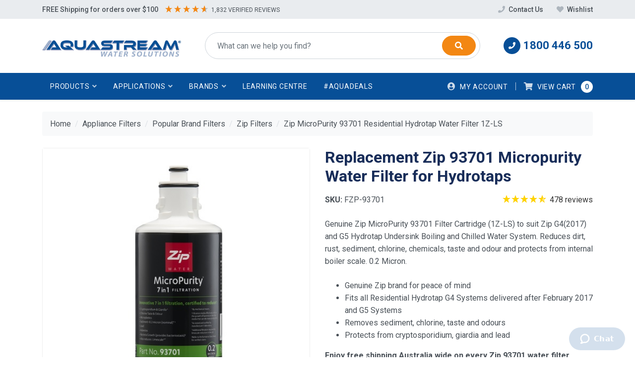

--- FILE ---
content_type: text/html; charset=utf-8
request_url: https://www.aquastream.com.au/zip-micropurity-93701-residential-hydrotap-water-filter
body_size: 53909
content:
<!DOCTYPE html>
<html lang="en">
    <head itemscope itemtype="https://schema.org/WebSite">
		
		<meta charset="utf-8">
<meta name="viewport" content="width=device-width, initial-scale=1">
<meta name="description" content="Ensure the purest water with the Zip 93701 MicroPurity filter for residential HydroTaps. Fast, free Australia wide shipping direct to your door.">
<meta name="csrf-token" content="b749aad36a742acae4973d4e429fee115df62d7c,60df1e5d971c5b95c6a74d96fd4b59e8e3b3f935,1769105913">

<meta property="og:image" content="https://www.aquastream.com.au/assets/full/FZP-93701.jpg?20250225170617">
<meta property="og:title" content="Zip 93701 Water Filter for Hydrotaps | Aquastream">
<meta property="og:site_name" content="www.aquastream.com.au">
<meta property="og:type" content="product">
<meta property="og:url" content="https://www.aquastream.com.au/zip-micropurity-93701-residential-hydrotap-water-filter">
<meta property="og:description" content="Ensure the purest water with the Zip 93701 MicroPurity filter for residential HydroTaps. Fast, free Australia wide shipping direct to your door.">

<meta property="twitter:domain" content="https://www.aquastream.com.au">
<meta name="twitter:card" content="summary_large_image">
<meta property="twitter:image" content="https://www.aquastream.com.au/assets/full/FZP-93701.jpg?20250225170617">
<meta property="twitter:title" content="Zip 93701 Water Filter for Hydrotaps | Aquastream">
<meta property="twitter:url" content="https://www.aquastream.com.au/zip-micropurity-93701-residential-hydrotap-water-filter">
<meta property="twitter:description" content="Ensure the purest water with the Zip 93701 MicroPurity filter for residential HydroTaps. Fast, free Australia wide shipping direct to your door.">

<title itemprop="name">Zip 93701 Water Filter for Hydrotaps | Aquastream</title>

<link rel="canonical" href="https://www.aquastream.com.au/zip-micropurity-93701-residential-hydrotap-water-filter" itemprop="url">
<link rel="shortcut icon" href="/assets/favicon_logo.png">

<link rel="dns-prefetch preconnect" href="https://assets.netostatic.com">
<link rel="dns-prefetch" href="https://use.fontawesome.com">
<link rel="dns-prefetch" href="https://cdn.jsdelivr.net">
<link rel="dns-prefetch" href="https://google-analytics.com">

<link rel="preload" href="https://use.fontawesome.com/releases/v5.15.1/css/all.css" as="style">
<link rel="preload" href="/assets/themes/2025-11-pd-aquastream/css/app.css?1768949411" as="style">
<link rel="preload" href="/assets/themes/2025-11-pd-aquastream/css/pd-search.css?1768949411" as="style">

<link rel="stylesheet" href="https://use.fontawesome.com/releases/v5.15.1/css/all.css">
<link rel="stylesheet" href="https://cdn.jsdelivr.net/npm/lightbox2@2.11.3/dist/css/lightbox.css">
<link rel="stylesheet" href="https://cdn.jsdelivr.net/npm/slick-carousel@1.8.1/slick/slick.css">
<link rel="stylesheet" href="https://cdn.jsdelivr.net/npm/slick-carousel@1.8.1/slick/slick-theme.css">
<link rel="stylesheet" href="/assets/themes/2025-11-pd-aquastream/css/app.css?1768949411">
<link rel="stylesheet" href="/assets/themes/2025-11-pd-aquastream/css/pd-search.css?1768949411">
<link rel="stylesheet" href="/assets/themes/2025-11-pd-aquastream/css/custom.css?1768949411">

<!-- Begin: Script 92 -->
<script src="https://js.stripe.com/v3/"></script>
<!-- End: Script 92 -->
<!-- Begin: Script 104 -->
<script type='text/javascript'>
var $zoho= $zoho || {salesiq:{values:{},ready:function(){$zoho.salesiq.floatbutton.visible('hide');}}}; var d=document; s=d.createElement('script'); s.type='text/javascript'; s.defer=true; s.src='https://salesiq.zoho.com/aquastream/float.ls?embedname=aquastream'; t=d.getElementsByTagName('script')[0]; t.parentNode.insertBefore(s,t);
</script>
<!-- End: Script 104 -->
<!-- Begin: Script 105 -->
<meta name="google-site-verification" content="QoaCz6csEBp7QiX5nbMbRwNQ_XDoTN4bBtq_gI0DPHM" />
<!-- End: Script 105 -->
<!-- Begin: Script 118 -->
<meta name="ahrefs-site-verification" content="f5cfb9a7ac6e6ef9589cc8b81de9ec2017f21f2d9d6272e6e85917153a2607cc">
<!-- End: Script 118 -->
<!-- Begin: Script 120 -->
<script>
    (function(h,o,t,j,a,r){
        h.hj=h.hj||function(){(h.hj.q=h.hj.q||[]).push(arguments)};
        h._hjSettings={hjid:1427642,hjsv:6};
        a=o.getElementsByTagName('head')[0];
        r=o.createElement('script');r.async=1;
        r.src=t+h._hjSettings.hjid+j+h._hjSettings.hjsv;
        a.appendChild(r);
    })(window,document,'https://static.hotjar.com/c/hotjar-','.js?sv=');
</script>

<script id="convertful-api" src="https://app.convertful.com/Convertful.js?owner=3193" async></script>

<script type='text/javascript'>
window.__lo_site_id = 246346;

	(function() {
		var wa = document.createElement('script'); wa.type = 'text/javascript'; wa.async = true;
		wa.src = 'https://d10lpsik1i8c69.cloudfront.net/w.js';
		var s = document.getElementsByTagName('script')[0]; s.parentNode.insertBefore(wa, s);
	  })();
	</script>
<!-- End: Script 120 -->
<!-- Begin: Script 121 -->
<!-- Start of  Zendesk Widget script -->
<script defer id="ze-snippet" src="https://static.zdassets.com/ekr/snippet.js?key=71255e82-50fb-42ba-9b1d-b19dd62325f3"> </script>
<!-- End of  Zendesk Widget script -->

<!-- End: Script 121 -->
<!-- Begin: Script 123 -->
<script src="https://app.outsmart.digital/neto.js" defer></script>
<!-- End: Script 123 -->
<!-- Begin: Script 125 -->
<script type="application/javascript" async
src="https://static.klaviyo.com/onsite/js/klaviyo.js?company_id=W9QiQG"></script>
<script src="https://static.klaviyoforneto.com/script.js" async></script>
<script type="text/html" id="k4n-data"><span nloader-content-id="ceRUXo2Nr3CLk8EQQYWCmK-fNBMYDh-TuUjCwqXqtpsU0kBTkNckngJV7FkCqsfDjPZyhZrGx4vkwEm32IQd-4" nloader-content="lzuiJmpN7ZLyh6u61SZU1SVBe3cZ_aFoGD6v88QyNdEqT_tO0wiw-G3tCjSo3-AuJ-Bm0xnaCUQhCqqHxkngKw" nloader-data="n70J3BjuF7mtIiVgUH6A2w"></span></script>
<script>
var k4n = {
    sms_cf: 5,
    sms_consent_label: "",
    sms_consent_terms: "",
    current_page:"product",
    product: {
            sku: "FZP-93701",
            product_id: "30604",
            name: "Zip%20MicroPurity%2093701%20Residential%20Hydrotap%20Water%20Filter%201Z-LS",
            categories: [0,
                "Appliance%20Filters","Popular%20Brand%20Filters","Zip%20Filters",
                "Zip%20Filters","Reverse%20Osmosis%20Systems","%23AQUADEALS%20.%20Web%20Specials","Popular%20Appliance%20Water%20Filters","Zip%20Spare%20Parts","Top%20Selling%20Items","Promo",
            ].filter(function(item, pos, self) { return item && self.indexOf(item) == pos; }),
            image: "https%3A%2F%2Fwww.aquastream.com.au%2Fassets%2Fthumb%2FFZP-93701.jpg%3F20250225170617",
            url: "https%3A%2F%2Fwww.aquastream.com.au%2Fzip-micropurity-93701-residential-hydrotap-water-filter",
            brand: "Zip",
            price: "168",
            rrp: ""
        },
    };

</script>
<!-- End: Script 125 -->
<!-- Begin: Script 128 -->
<!-- Global site tag (gtag.js) - Google Analytics -->
<script async src="https://www.googletagmanager.com/gtag/js?id=G-7EBC42PCVF"></script>
<script>
  window.dataLayer = window.dataLayer || [];
  function gtag(){dataLayer.push(arguments);}
  gtag('js', new Date());
    gtag('config', 'G-7EBC42PCVF', {
      send_page_view: false
    });
</script>
<!-- End: Script 128 -->
<!-- Begin: Script 129 -->
<script type="text/javascript">
    (function(c,l,a,r,i,t,y){
        c[a]=c[a]||function(){(c[a].q=c[a].q||[]).push(arguments)};
        t=l.createElement(r);t.async=1;t.src="https://www.clarity.ms/tag/"+i;
        y=l.getElementsByTagName(r)[0];y.parentNode.insertBefore(t,y);
    })(window, document, "clarity", "script", "iof1p6u6c1");
</script>
<!-- End: Script 129 -->
<!-- Begin: Script 131 -->
<!-- Google Tag Manager -->
<script>(function(w,d,s,l,i){w[l]=w[l]||[];w[l].push({'gtm.start':
new Date().getTime(),event:'gtm.js'});var f=d.getElementsByTagName(s)[0],
j=d.createElement(s),dl=l!='dataLayer'?'&l='+l:'';j.async=true;j.src=
'https://www.googletagmanager.com/gtm.js?id='+i+dl;f.parentNode.insertBefore(j,f);
})(window,document,'script','dataLayer','GTM-T2LF8HS');</script>
<!-- End Google Tag Manager -->

<!-- End: Script 131 -->
<!-- Begin: Script 132 -->
<!-- Start of HubSpot Embed Code -->
<script type="text/javascript" id="hs-script-loader" async defer src="//js-ap1.hs-scripts.com/442450622.js"></script>
<!-- End of HubSpot Embed Code -->
<!-- End: Script 132 -->


    </head>
    <body class="n_2025-11-pd-aquastream" id="n_product">
        <a class="sr-only sr-only-focusable" href="#main-content">Skip to main content</a>

        <!-- Header Announcement -->
         

        <!-- Header -->
        <header class="header header-site" id="header">

            <!-- Topbar -->
            <section class="topbar d-none d-xl-block">
	<div class="container d-flex align-items-center justify-content-between">

        <!-- Info -->
        <div class="topbar-info topbar-item">
            FREE Shipping for orders over $100
            <div class="reviews-io-rating-bar-widget"
			  data-widget-id="6XviCP7kHb0qsJFB"
			  data-store-name="www.aquastream.com.au"
			  lang="en"
			 ></div>
			<script src='//widget.reviews.io/modern-widgets/rating-bar.js'></script>
        </div>

        <!-- Tools -->
        <div class="topbar-tools topbar-item">

            <!-- Contact -->
            <a class="topbar-tool topbar-tool-contact" href="/contact-us">
                <i class="fas fa-phone"></i> Contact Us
            </a>

            <!-- Wishlist -->
            <a class="topbar-tool topbar-tool-wishlist" href="https://www.aquastream.com.au/_myacct/wishlist">
                <i class="fas fa-heart"></i> Wishlist
            </a>

        </div>

    </div>
</section>

            <!-- Mainbar -->
            <section class="mainbar navbar navbar-expand-lg navbar-light">
    <div class="container flex-nowrap">

        <!-- Brand -->
        <a class="navbar-brand mr-3 mr-lg-5" href="https://www.aquastream.com.au" title="Aquastream Pty Ltd logo">
            <img class="navbar-brand-img img-fluid" src="/assets/website_logo.png" alt="Aquastream Pty Ltd logo" width="" height="">
        </a>

        <!-- Search -->
        <form class="navbar-search-form" id="pd-main-searchbox" method="get" action="/" name="productsearch" role="search" aria-label="Product search"></form>

        <!-- Toolbar -->
        <div class="navbar-toolbar">

            <!-- Phone Number -->
            <div class="navbar-tool navbar-phone d-none d-xl-block">
                    <a class="navbar-tool-link" href="tel:1800 446 500">
                        <i class="fas fa-phone" aria-hidden="true"></i>
                        <span class="navbar-tool-title">1800 446 500</span>
                    </a>
                </div>
            <!-- Carousel -->
            <!-- <div class="navbar-tool navbar-carousel d-none d-xl-block" style="width: 220px">
                <div class="countdown">
                    <div class="product-countdown">
                        <div class="countdown-title">Sale Starts In:</div>
                        <span id="sale-end"></span>
                        
                    </div>
                </div>
            </div> -->
            <!-- Search Form -->
            <div class="navbar-tool navbar-search d-xl-none">
                <button class="navbar-tool-link btn btn-light" type="button" data-toggle="collapse" data-target="#search-form-collapse" aria-controls="#search-form-collapse" aria-expanded="false" aria-label="Toggle search form">
                    <i class="navbar-tool-icon fas fa-search" aria-hidden="true"></i>
                </button>
            </div>

            <!-- Cart -->
            <div class="navbar-tool navbar-cart d-xl-none">
                <a class="navbar-tool-link btn btn-light" href="https://www.aquastream.com.au/_mycart?tkn=cart&ts=1769105913060271" role="button" data-toggle="offcanvas-cart">
                    <i class="fas fa-shopping-cart" aria-hidden="true"></i>
                    <span class="navbar-tool-count" rel="a2c_item_count" aria-hidden="true"></span>
                </a>
            </div>

            <!-- Toggler -->
            <div class="navbar-tool navbar-toggle d-xl-none">
                <button class="navbar-tool-link btn btn-secondary" type="button" data-toggle="collapse" data-target="#navbar-collapse" aria-controls="#navbar-collapse" aria-expanded="false" aria-label="Toggle navigation">
                    <i class="navbar-tool-icon fas fa-bars" aria-hidden="true"></i>
                </button>
            </div>

        </div>

    </div>
</section>

            <!-- Navigation -->
            <section class="navigation navbar navbar-expand-xl navbar-dark" id="main_navbar">
    <div class="container">
        <nav class="navbar-collapse collapse" id="navbar-collapse">

            <!-- Main Menu -->
            <ul class="navbar-menu navbar-nav" aria-label="Main menu">
                <li class="nav-item menu-item-products">
                    <a class="nav-link nav-link-lv1" href="/products">Products</a>
                </li>
            <li class="nav-item dropdown dropdown-hover nav-item-products">
                    <a class="nav-link nav-link-lv1" href="/products" role="button" aria-haspopup="true" aria-expanded="false">
                        <span class="nav-link-title">Products</span>
                        <i class="nav-link-toggle fas" aria-hidden="true"></i>
                    </a>
                    <ul class="dropdown-menu dropdown-menu-lv1">
                        <li class="dropdown-item-wrapper dropdown dropdown-hover">
                                        <a class="dropdown-item dropdown-item-lv1" href="https://www.aquastream.com.au/filter-systems/">
                                            <span class="dropdown-item-title">Filter Systems</span>
                                            <i class="dropdown-item-toggle fas" aria-hidden="true"></i>
                                        </a>
                                        <ul class="dropdown-menu dropdown-menu-lv2 megamenu-dropdown">
                                                <li class="dropdown-item-wrapper megamenu-item">
                                        <a class="dropdown-item dropdown-item-lv2 megamenu-link" href="https://www.aquastream.com.au/water-filter-systems/aquastream-water-filter-taps/">Aquastream Water Filter Taps</a>
                                        <ul class="megamenu-subdropdown">
                                                <li class="megamenu-subitem">
                                        <a class="megamenu-sublink" href="https://www.aquastream.com.au/water-filter-systems/aquastream-water-filter-taps/quick-change-water-filter-taps/">Quick Change Water Filter Taps</a>
                                        <div class="megamenu-subdescription">Separate and Integrated 3-Way water filter taps</div>
                                    </li><li class="megamenu-subitem">
                                        <a class="megamenu-sublink" href="https://www.aquastream.com.au/water-filter-systems/aquastream-water-filter-taps/mxt-pro-inline-mixer-tap-filter/">MXT Pro Inline Mixer Tap Filter</a>
                                        <div class="megamenu-subdescription">Safe, freshly filtered, beautiful tasting water from your existing mixer tap</div>
                                    </li>
                                            </ul>
                                        </li><li class="dropdown-item-wrapper megamenu-item">
                                        <a class="dropdown-item dropdown-item-lv2 megamenu-link" href="https://www.aquastream.com.au/water-filter-systems/rainwater-filter-systems/">Rain Water Filter Systems</a>
                                        <ul class="megamenu-subdropdown">
                                                <li class="megamenu-subitem">
                                        <a class="megamenu-sublink" href="https://www.aquastream.com.au/water-filter-systems/rain-water-undersink-systems/">Rain Water - Undersink Systems</a>
                                        <div class="megamenu-subdescription">Taste, odour and colour improvement for your drinking water.</div>
                                    </li><li class="megamenu-subitem">
                                        <a class="megamenu-sublink" href="https://www.aquastream.com.au/water-filter-systems/rain-water-whole-house/">Rain Water - Whole House</a>
                                        <div class="megamenu-subdescription">Helping you to use your rainwater supply for every tap in your home.</div>
                                    </li>
                                            </ul>
                                        </li><li class="dropdown-item-wrapper megamenu-item">
                                        <a class="dropdown-item dropdown-item-lv2 megamenu-link" href="https://www.aquastream.com.au/water-filter-systems/mains-water-filter-systems/">Mains Water Filter Systems</a>
                                        <ul class="megamenu-subdropdown">
                                                <li class="megamenu-subitem">
                                        <a class="megamenu-sublink" href="https://www.aquastream.com.au/water-filter-systems/mains-water-undersink-systems/">Mains Under Sink Water Filter Systems</a>
                                        <div class="megamenu-subdescription">Compact water filter systems to suit your water and budget.</div>
                                    </li><li class="megamenu-subitem">
                                        <a class="megamenu-sublink" href="https://www.aquastream.com.au/water-filter-systems/mains-water-whole-house/">Mains Water - Whole House</a>
                                        <div class="megamenu-subdescription">Improving water taste and quality for the whole home.</div>
                                    </li>
                                            </ul>
                                        </li><li class="dropdown-item-wrapper megamenu-item">
                                        <a class="dropdown-item dropdown-item-lv2 megamenu-link" href="https://www.aquastream.com.au/water-filter-systems/food-service-filtration-systems/">Foodservice Filtration</a>
                                        <ul class="megamenu-subdropdown">
                                                <li class="megamenu-subitem">
                                        <a class="megamenu-sublink" href="https://www.aquastream.com.au/water-filter-systems/foodservice-filtration/scale-control-filtration/">Scale Control Filtration</a>
                                        <div class="megamenu-subdescription">Scale control filtration systems for commercial ovens
Coffee</div>
                                    </li>
                                            </ul>
                                        </li>
                                            </ul>
                                        </li><li class="dropdown-item-wrapper dropdown dropdown-hover">
                                        <a class="dropdown-item dropdown-item-lv1" href="https://www.aquastream.com.au/appliance-filters/">
                                            <span class="dropdown-item-title">Appliance Filters</span>
                                            <i class="dropdown-item-toggle fas" aria-hidden="true"></i>
                                        </a>
                                        <ul class="dropdown-menu dropdown-menu-lv2 megamenu-dropdown">
                                                <li class="dropdown-item-wrapper megamenu-item">
                                        <a class="dropdown-item dropdown-item-lv2 megamenu-link" href="https://www.aquastream.com.au/appliance-water-filters/popular-brand-filters/">Popular Brand Filters</a>
                                        <ul class="megamenu-subdropdown">
                                                <li class="megamenu-subitem">
                                        <a class="megamenu-sublink" href="https://www.aquastream.com.au/replacement-filter-cartridges/uniflow-filter-cartridges/">Aquastream Filters</a>
                                        <div class="megamenu-subdescription"></div>
                                    </li><li class="megamenu-subitem">
                                        <a class="megamenu-sublink" href="https://www.aquastream.com.au/appliance-water-filters/popular-brand-filters/zip-water-filters/">Zip Filters</a>
                                        <div class="megamenu-subdescription"></div>
                                    </li><li class="megamenu-subitem">
                                        <a class="megamenu-sublink" href="https://www.aquastream.com.au/replacement-filter-cartridges/billi-filter-cartridges/">Billi Filters</a>
                                        <div class="megamenu-subdescription"></div>
                                    </li><li class="megamenu-subitem">
                                        <a class="megamenu-sublink" href="https://www.aquastream.com.au/replacement-filter-cartridges/insinkerator-filter-cartridges/">Insinkerator Filters</a>
                                        <div class="megamenu-subdescription"></div>
                                    </li><li class="megamenu-subitem">
                                        <a class="megamenu-sublink" href="https://www.aquastream.com.au/everpure-pentair-filter-cartridges/">Everpure Filters</a>
                                        <div class="megamenu-subdescription"></div>
                                    </li><li class="megamenu-subitem">
                                        <a class="megamenu-sublink" href="https://www.aquastream.com.au/replacement-filter-cartridges/omnipure-filter-cartridges/">Omnipure Filters</a>
                                        <div class="megamenu-subdescription"></div>
                                    </li><li class="megamenu-subitem">
                                        <a class="megamenu-sublink" href="https://www.aquastream.com.au/appliance-filter-cartridges/aquacooler-filter-cartridges/">Aqua Cooler Filters</a>
                                        <div class="megamenu-subdescription"></div>
                                    </li>
                                            </ul>
                                        </li><li class="dropdown-item-wrapper megamenu-item">
                                        <a class="dropdown-item dropdown-item-lv2 megamenu-link" href="https://www.aquastream.com.au/appliance-water-filters/sparkling-carbon-dioxide/">Sparkling Carbon Dioxide</a>
                                        <ul class="megamenu-subdropdown">
                                                <li class="megamenu-subitem">
                                        <a class="megamenu-sublink" href="https://www.aquastream.com.au/appliance-water-filters/sparkling-carbon-dioxide/sparkling-disposable-cylinders/">Sparkling Disposable Cylinders</a>
                                        <div class="megamenu-subdescription"></div>
                                    </li><li class="megamenu-subitem">
                                        <a class="megamenu-sublink" href="https://www.aquastream.com.au/appliance-water-filters/sparkling-carbon-dioxide/sparkling-refillable-cylinders/">Sparkling Refillable Cylinders</a>
                                        <div class="megamenu-subdescription">Refillable sparkling cylinders offer cost & environmental benefits</div>
                                    </li><li class="megamenu-subitem">
                                        <a class="megamenu-sublink" href="https://www.aquastream.com.au/appliance-water-filters/sparkling-carbon-dioxide/sparkling-recharge/">SPARKLING RECHARGE PROGRAM</a>
                                        <div class="megamenu-subdescription">Access our growing RECHARGE network, save our planet from disposable CO2</div>
                                    </li><li class="megamenu-subitem">
                                        <a class="megamenu-sublink" href="https://www.aquastream.com.au/appliance-water-filters/sparkling-carbon-dioxide/sparkling-co2-regulators/">Sparkling CO2 Regulators</a>
                                        <div class="megamenu-subdescription">Regulators to suit disposable and refillable CO2 cylinders</div>
                                    </li>
                                            </ul>
                                        </li><li class="dropdown-item-wrapper megamenu-item">
                                        <a class="dropdown-item dropdown-item-lv2 megamenu-link" href="https://www.aquastream.com.au/appliance-water-filters/aquastream-inline-series/">Aquastream Inline Series</a>
                                        <ul class="megamenu-subdropdown">
                                                <li class="megamenu-subitem">
                                        <a class="megamenu-sublink" href="https://www.aquastream.com.au/appliance-water-filters/aquastream-inline-series/inline-series-cartridges/">Inline Series Cartridges</a>
                                        <div class="megamenu-subdescription">Powerful, compact inline filtration for mains & specialty applications</div>
                                    </li><li class="megamenu-subitem">
                                        <a class="megamenu-sublink" href="https://www.aquastream.com.au/inline-series-accessories/">Inline Series Accessories</a>
                                        <div class="megamenu-subdescription">Mounting brackets and fitting accessories</div>
                                    </li>
                                            </ul>
                                        </li>
                                            </ul>
                                        </li><li class="dropdown-item-wrapper dropdown dropdown-hover">
                                        <a class="dropdown-item dropdown-item-lv1" href="https://www.aquastream.com.au/drinking-water-systems/">
                                            <span class="dropdown-item-title">Drinking Water Systems</span>
                                            <i class="dropdown-item-toggle fas" aria-hidden="true"></i>
                                        </a>
                                        <ul class="dropdown-menu dropdown-menu-lv2 megamenu-dropdown">
                                                <li class="dropdown-item-wrapper megamenu-item">
                                        <a class="dropdown-item dropdown-item-lv2 megamenu-link" href="https://www.aquastream.com.au/drinking-water-systems/water-for-work/">Water For Work</a>
                                        <ul class="megamenu-subdropdown">
                                                <li class="megamenu-subitem">
                                        <a class="megamenu-sublink" href="https://www.aquastream.com.au/drinking-water-systems/water-for-work/instant-water-taps/">Office Water Taps - Boiling / Chilled / Sparkling</a>
                                        <div class="megamenu-subdescription">Aquastream can assist with instant boiled, chilled, and sparkling water for your office.</div>
                                    </li><li class="megamenu-subitem">
                                        <a class="megamenu-sublink" href="https://www.aquastream.com.au/drinking-water-systems/water-for-work/on-wall-boiling-water/">On-Wall Boiling Water</a>
                                        <div class="megamenu-subdescription"></div>
                                    </li><li class="megamenu-subitem">
                                        <a class="megamenu-sublink" href="https://www.aquastream.com.au/drinking-water-systems/water-for-work/chilled-water/drinking-fountains/">Drinking Fountains</a>
                                        <div class="megamenu-subdescription">Chilled water with bubbler & bottle filling tap options</div>
                                    </li><li class="megamenu-subitem">
                                        <a class="megamenu-sublink" href="https://www.aquastream.com.au/drinking-water-systems/water-for-work/office-watercoolers/">Office Watercoolers</a>
                                        <div class="megamenu-subdescription">An office water cooler not only provides your staff with easy access to freshly filtered water,  it’s the first step to improved focus and concentration in your work space!</div>
                                    </li>
                                            </ul>
                                        </li><li class="dropdown-item-wrapper megamenu-item">
                                        <a class="dropdown-item dropdown-item-lv2 megamenu-link" href="https://www.aquastream.com.au/drinking-water-systems/shop-by-brand/">Shop by Brand</a>
                                        <ul class="megamenu-subdropdown">
                                                <li class="megamenu-subitem">
                                        <a class="megamenu-sublink" href="https://www.aquastream.com.au/drinking-water-systems/shop-by-brand/zip-hydrotap-systems/">Zip HydroTap Systems</a>
                                        <div class="megamenu-subdescription"></div>
                                    </li><li class="megamenu-subitem">
                                        <a class="megamenu-sublink" href="https://www.aquastream.com.au/zip-drinking-fountains/">Zip Drinking Fountains</a>
                                        <div class="megamenu-subdescription"></div>
                                    </li><li class="megamenu-subitem">
                                        <a class="megamenu-sublink" href="https://www.aquastream.com.au/drinking-water-systems/shop-by-brand/billi-quadra-system/">Billi Quadra System</a>
                                        <div class="megamenu-subdescription"></div>
                                    </li><li class="megamenu-subitem">
                                        <a class="megamenu-sublink" href="https://www.aquastream.com.au/drinking-water-systems/shop-by-brand/billi-alpine-systems/">Billi Alpine Systems</a>
                                        <div class="megamenu-subdescription"></div>
                                    </li><li class="megamenu-subitem">
                                        <a class="megamenu-sublink" href="https://www.aquastream.com.au/drinking-water-systems/shop-by-brand/aquacooler-drinking-fountains/">Aquacooler Fountains</a>
                                        <div class="megamenu-subdescription"></div>
                                    </li><li class="megamenu-subitem">
                                        <a class="megamenu-sublink" href="https://www.aquastream.com.au/drinking-water-systems/shop-by-brand/insinkerator-taps/">Insinkerator Taps</a>
                                        <div class="megamenu-subdescription"></div>
                                    </li>
                                            </ul>
                                        </li><li class="dropdown-item-wrapper megamenu-item">
                                        <a class="dropdown-item dropdown-item-lv2 megamenu-link" href="https://www.aquastream.com.au/drinking-water-systems/water-for-home/">Water for Home</a>
                                        <ul class="megamenu-subdropdown">
                                                <li class="megamenu-subitem">
                                        <a class="megamenu-sublink" href="https://www.aquastream.com.au/drinking-water-systems/water-for-home/boiling-and-chilled-water-taps/">Boiling and Chilled Water Taps</a>
                                        <div class="megamenu-subdescription">Changing the way you live at home...</div>
                                    </li><li class="megamenu-subitem">
                                        <a class="megamenu-sublink" href="https://www.aquastream.com.au/drinking-water-systems/water-for-home/chilled-and-sparkling-water/">Chilled and Sparkling Water</a>
                                        <div class="megamenu-subdescription">Add a few more bubbles to your life...</div>
                                    </li>
                                            </ul>
                                        </li>
                                            </ul>
                                        </li><li class="dropdown-item-wrapper dropdown dropdown-hover">
                                        <a class="dropdown-item dropdown-item-lv1" href="https://www.aquastream.com.au/water-filter-cartridges/">
                                            <span class="dropdown-item-title">Filter Cartridges</span>
                                            <i class="dropdown-item-toggle fas" aria-hidden="true"></i>
                                        </a>
                                        <ul class="dropdown-menu dropdown-menu-lv2 megamenu-dropdown">
                                                <li class="dropdown-item-wrapper megamenu-item">
                                        <a class="dropdown-item dropdown-item-lv2 megamenu-link" href="https://www.aquastream.com.au/sediment-cartridges/">Sediment Cartridges</a>
                                        <ul class="megamenu-subdropdown">
                                                <li class="megamenu-subitem">
                                        <a class="megamenu-sublink" href="https://www.aquastream.com.au/depth-filtration/uniflow-polyspun-cartridges/">Uniflow Polyspun Cartridges</a>
                                        <div class="megamenu-subdescription">Economical, hardworking sediment cartridges</div>
                                    </li><li class="megamenu-subitem">
                                        <a class="megamenu-sublink" href="https://www.aquastream.com.au/sediment-cartridges/premier-polyspun-cartridges/">Premier Polyspun Cartridges</a>
                                        <div class="megamenu-subdescription">Grooved, rigid core construction for extended life</div>
                                    </li><li class="megamenu-subitem">
                                        <a class="megamenu-sublink" href="https://www.aquastream.com.au/depth-filtration/uniflow-stringwound-cartridges/">Uniflow Stringwound Cartridges</a>
                                        <div class="megamenu-subdescription">Exceptional dirt holding capacity </div>
                                    </li>
                                            </ul>
                                        </li><li class="dropdown-item-wrapper megamenu-item">
                                        <a class="dropdown-item dropdown-item-lv2 megamenu-link" href="https://www.aquastream.com.au/carbon-cartridges/">Carbon Cartridges</a>
                                        <ul class="megamenu-subdropdown">
                                                <li class="megamenu-subitem">
                                        <a class="megamenu-sublink" href="https://www.aquastream.com.au/carbon-cartridges/carbon-block-cartridges/">Carbon Block Cartridges</a>
                                        <div class="megamenu-subdescription"></div>
                                    </li><li class="megamenu-subitem">
                                        <a class="megamenu-sublink" href="https://www.aquastream.com.au/carbon-cartridges/granular-carbon-cartridges/">Granular Carbon Cartridges</a>
                                        <div class="megamenu-subdescription">High capacity taste & odour correction</div>
                                    </li><li class="megamenu-subitem">
                                        <a class="megamenu-sublink" href="https://www.aquastream.com.au/carbon-cartridges/silver-carbon-cartridges/">Silver Carbon Cartridges</a>
                                        <div class="megamenu-subdescription">Antibacterial rainwater treatment cartridges</div>
                                    </li><li class="megamenu-subitem">
                                        <a class="megamenu-sublink" href="https://www.aquastream.com.au/carbon-cartridges/scale-reduction-cartridges/">Scale Reduction Cartridges</a>
                                        <div class="megamenu-subdescription">Polyphosphate scale control cartridges</div>
                                    </li><li class="megamenu-subitem">
                                        <a class="megamenu-sublink" href="https://www.aquastream.com.au/carbon-cartridges/pleated-carbon-cartridges/">Pleated Carbon Cartridges</a>
                                        <div class="megamenu-subdescription">Dual purpose rain/mains taste & odour</div>
                                    </li>
                                            </ul>
                                        </li><li class="dropdown-item-wrapper megamenu-item">
                                        <a class="dropdown-item dropdown-item-lv2 megamenu-link" href="https://www.aquastream.com.au/appliance-water-filters/standard-water-filters/">Combo Packs</a>
                                        <ul class="megamenu-subdropdown">
                                                <li class="megamenu-subitem">
                                        <a class="megamenu-sublink" href="https://www.aquastream.com.au/replacement-water-filters/standard-water-filters/mains-water-undersink-cartridges/">Mains Water Filters - Undersink</a>
                                        <div class="megamenu-subdescription">Advanced replacement water filters for single and twin undersink filter systems</div>
                                    </li><li class="megamenu-subitem">
                                        <a class="megamenu-sublink" href="https://www.aquastream.com.au/appliance-water-filters/standard-water-filters/rain-water-filters-undersink/">Rain Water Filters - Undersink</a>
                                        <div class="megamenu-subdescription">Premium replacement rainwater filters for undersink filter systems - Bacteriostatic Protection</div>
                                    </li><li class="megamenu-subitem">
                                        <a class="megamenu-sublink" href="https://www.aquastream.com.au/appliance-water-filters/standard-water-filters/mains-water-filters-whole-house/">Mains Water Filters - Whole House</a>
                                        <div class="megamenu-subdescription">Pre-selected filter cartridge kits for your whole home filter system</div>
                                    </li><li class="megamenu-subitem">
                                        <a class="megamenu-sublink" href="https://www.aquastream.com.au/replacement-water-filters/standard-water-filters/rain-water-whole-house-cartridges/">Rain Water Filters - Whole House</a>
                                        <div class="megamenu-subdescription">Silver impregnated whole house filter cartridge kits</div>
                                    </li>
                                            </ul>
                                        </li><li class="dropdown-item-wrapper megamenu-item">
                                        <a class="dropdown-item dropdown-item-lv2 megamenu-link" href="https://www.aquastream.com.au/pleated-cartridges/">Pleated Cartridges</a>
                                        <ul class="megamenu-subdropdown">
                                                <li class="megamenu-subitem">
                                        <a class="megamenu-sublink" href="https://www.aquastream.com.au/surface-filtration-cartridges/uniflow-pleated-polyester/">Uniflow Pleated Polyester</a>
                                        <div class="megamenu-subdescription">General purpose pleated sediment reduction cartridge</div>
                                    </li><li class="megamenu-subitem">
                                        <a class="megamenu-sublink" href="https://www.aquastream.com.au/pleated-cartridges/premier-pleat-polypropylene/">Premier Pleat Polypropylene</a>
                                        <div class="megamenu-subdescription">High capacity pleated depth sediment removal cartridge</div>
                                    </li><li class="megamenu-subitem">
                                        <a class="megamenu-sublink" href="https://www.aquastream.com.au/pleated-cartridges/premier-pleat-glass-fibre/">Premier Pleat Glass Fibre</a>
                                        <div class="megamenu-subdescription">Laboratory grade Borosilicate glass fibre cartridges</div>
                                    </li><li class="megamenu-subitem">
                                        <a class="megamenu-sublink" href="https://www.aquastream.com.au/pleated-cartridges/premier-pleat-polyethersulfone/">Premier Pleat Polyethersulfone</a>
                                        <div class="megamenu-subdescription">Medical grade Log 7 reduction of bacteria</div>
                                    </li>
                                            </ul>
                                        </li><li class="dropdown-item-wrapper megamenu-item">
                                        <a class="dropdown-item dropdown-item-lv2 megamenu-link" href="https://www.aquastream.com.au/resin-cartridges/">Resin Cartridges</a>
                                        <ul class="megamenu-subdropdown">
                                                <li class="megamenu-subitem">
                                        <a class="megamenu-sublink" href="https://www.aquastream.com.au/resin-cartridges/mixed-bed-deionising-cartridges/">Mixed-Bed Deionising Cartridges</a>
                                        <div class="megamenu-subdescription">Pure deionised water for laboratory and dental</div>
                                    </li><li class="megamenu-subitem">
                                        <a class="megamenu-sublink" href="https://www.aquastream.com.au/resin-cartridges/softening-cartridges/">Softening Cartridges</a>
                                        <div class="megamenu-subdescription">Water softening for scale protection</div>
                                    </li>
                                            </ul>
                                        </li>
                                            </ul>
                                        </li><li class="dropdown-item-wrapper dropdown dropdown-hover">
                                        <a class="dropdown-item dropdown-item-lv1" href="https://www.aquastream.com.au/cartridge-filter-housings">
                                            <span class="dropdown-item-title">Filter Housings</span>
                                            <i class="dropdown-item-toggle fas" aria-hidden="true"></i>
                                        </a>
                                        <ul class="dropdown-menu dropdown-menu-lv2 megamenu-dropdown">
                                                <li class="dropdown-item-wrapper megamenu-item">
                                        <a class="dropdown-item dropdown-item-lv2 megamenu-link" href="https://www.aquastream.com.au/stainless-filter-housings/">Stainless Filter Housings</a>
                                        <ul class="megamenu-subdropdown">
                                                <li class="megamenu-subitem">
                                        <a class="megamenu-sublink" href="https://www.aquastream.com.au/filter-housings-brackets/single-stainless-filter-housings/">Stainless Single Housings</a>
                                        <div class="megamenu-subdescription">Robust housings for high pressure and temperature</div>
                                    </li><li class="megamenu-subitem">
                                        <a class="megamenu-sublink" href="https://www.aquastream.com.au/filter-housings-brackets/stainless-multi-cartridge-housings/">Stainless Multi-Cartridge Housings</a>
                                        <div class="megamenu-subdescription">Housings to suit 3-round and 7-round cartridges</div>
                                    </li><li class="megamenu-subitem">
                                        <a class="megamenu-sublink" href="https://www.aquastream.com.au/water-filter-housings/stainless-filter-housings/sanitary-filter-housings/">Sanitary Filter Housings</a>
                                        <div class="megamenu-subdescription">Premium housings for medical, pharma and beverage manufacturing </div>
                                    </li>
                                            </ul>
                                        </li><li class="dropdown-item-wrapper megamenu-item">
                                        <a class="dropdown-item dropdown-item-lv2 megamenu-link" href="https://www.aquastream.com.au/filter-housings/plastic-filter-housings/">Plastic Filter Housings</a>
                                        <ul class="megamenu-subdropdown">
                                                <li class="megamenu-subitem">
                                        <a class="megamenu-sublink" href="https://www.aquastream.com.au/water-filter-housings/plastic-filter-housings/aquastream-uniflow-filter-housing-systems/">Aquastream Housing Systems</a>
                                        <div class="megamenu-subdescription">Pre-assembled and tested cartridge filter systems</div>
                                    </li><li class="megamenu-subitem">
                                        <a class="megamenu-sublink" href="https://www.aquastream.com.au/water-filter-housings/plastic-filter-housings/pentair-filter-housings/">Pentair Filter Housings</a>
                                        <div class="megamenu-subdescription">Genuine Pentair plastic filter housing ranges</div>
                                    </li><li class="megamenu-subitem">
                                        <a class="megamenu-sublink" href="https://www.aquastream.com.au/water-filter-housings/plastic-filter-housings/pure-water-housings/">Pure Water Housings</a>
                                        <div class="megamenu-subdescription">All-Natural pure polypropylene housings for high purity filtration</div>
                                    </li>
                                            </ul>
                                        </li><li class="dropdown-item-wrapper megamenu-item">
                                        <a class="dropdown-item dropdown-item-lv2 megamenu-link" href="https://www.aquastream.com.au/water-filter-housings/filter-housing-accessories/">Filter Housing Accessories</a>
                                        <ul class="megamenu-subdropdown">
                                                <li class="megamenu-subitem">
                                        <a class="megamenu-sublink" href="https://www.aquastream.com.au/water-filter-housings/filter-housing-accessories/pressure-limiting-valves/">Pressure Limiting Valves</a>
                                        <div class="megamenu-subdescription"></div>
                                    </li><li class="megamenu-subitem">
                                        <a class="megamenu-sublink" href="https://www.aquastream.com.au/water-filter-housings/filter-housing-accessories/pressure-gauges/">Pressure Gauges</a>
                                        <div class="megamenu-subdescription"></div>
                                    </li><li class="megamenu-subitem">
                                        <a class="megamenu-sublink" href="https://www.aquastream.com.au/housing-spanners/">Housing Spanners</a>
                                        <div class="megamenu-subdescription"></div>
                                    </li>
                                            </ul>
                                        </li>
                                            </ul>
                                        </li><li class="dropdown-item-wrapper dropdown dropdown-hover">
                                        <a class="dropdown-item dropdown-item-lv1" href="https://www.aquastream.com.au/medical-water-filtration/">
                                            <span class="dropdown-item-title">Medical Filtration</span>
                                            <i class="dropdown-item-toggle fas" aria-hidden="true"></i>
                                        </a>
                                        <ul class="dropdown-menu dropdown-menu-lv2 megamenu-dropdown">
                                                <li class="dropdown-item-wrapper megamenu-item">
                                        <a class="dropdown-item dropdown-item-lv2 megamenu-link" href="https://www.aquastream.com.au/medical-water-filtration/medical-shower-and-tap/">Medical Shower and Tap</a>
                                        <ul class="megamenu-subdropdown">
                                                <li class="megamenu-subitem">
                                        <a class="megamenu-sublink" href="https://www.aquastream.com.au/medical-water-filtration/medical-shower-and-tap/x-flow-medical-shower-filters/">X-Flow Medical Shower Filters</a>
                                        <div class="megamenu-subdescription"></div>
                                    </li><li class="megamenu-subitem">
                                        <a class="megamenu-sublink" href="https://www.aquastream.com.au/medical-water-filtration/medical-shower-and-tap/x-flow-medical-tap-filters/">X-Flow Medical Tap Filters</a>
                                        <div class="megamenu-subdescription"></div>
                                    </li><li class="megamenu-subitem">
                                        <a class="megamenu-sublink" href="https://www.aquastream.com.au/medical-water-filtration/medical-shower-and-tap/hydrosense-anti-legionella-medical-filters/">HYDROsense Anti-Legionella Medical Filters</a>
                                        <div class="megamenu-subdescription"></div>
                                    </li>
                                            </ul>
                                        </li><li class="dropdown-item-wrapper megamenu-item">
                                        <a class="dropdown-item dropdown-item-lv2 megamenu-link" href="https://www.aquastream.com.au/medical-water-filtration/legionella-test-systems/">Legionella Test Systems</a>
                                        <ul class="megamenu-subdropdown">
                                                <li class="megamenu-subitem">
                                        <a class="megamenu-sublink" href="https://www.aquastream.com.au/medical-water-filtration/hydrosense-rapid-legionella-testing/">HYDROsense Rapid Testing</a>
                                        <div class="megamenu-subdescription">Breakthrough technology for rapid legionella testing and detection. Accurate on-site results in 30 minutes</div>
                                    </li>
                                            </ul>
                                        </li><li class="dropdown-item-wrapper megamenu-item">
                                        <a class="dropdown-item dropdown-item-lv2 megamenu-link" href="https://www.aquastream.com.au/dental-water-systems/">Dental Water Systems</a>
                                        <ul class="megamenu-subdropdown">
                                                <li class="megamenu-subitem">
                                        <a class="megamenu-sublink" href="https://www.aquastream.com.au/medical-water-filtration/dental-water-systems/dental-pure-water-systems/">Dental Pure Water Systems</a>
                                        <div class="megamenu-subdescription"></div>
                                    </li><li class="megamenu-subitem">
                                        <a class="megamenu-sublink" href="https://www.aquastream.com.au/medical-water-filtration/dental-water-systems/pure-water-consumables/">Pure Water Consumables</a>
                                        <div class="megamenu-subdescription"></div>
                                    </li>
                                            </ul>
                                        </li><li class="dropdown-item-wrapper megamenu-item">
                                        <a class="dropdown-item dropdown-item-lv2 megamenu-link" href="https://www.aquastream.com.au/medical-water-filtration/endoscopy-water-filtration/">Endoscopy Water Filtration</a>
                                        <ul class="megamenu-subdropdown">
                                                <li class="megamenu-subitem">
                                        <a class="megamenu-sublink" href="https://www.aquastream.com.au/medical-water-filtration/soluscope-endoscope-filtration/">Soluscope Endoscope Filtration</a>
                                        <div class="megamenu-subdescription"></div>
                                    </li><li class="megamenu-subitem">
                                        <a class="megamenu-sublink" href="https://www.aquastream.com.au/medical-water-filtration/steris-endoscope-filtration">Steris Endoscope Filtration</a>
                                        <div class="megamenu-subdescription"></div>
                                    </li>
                                            </ul>
                                        </li>
                                            </ul>
                                        </li><li class="dropdown-item-wrapper dropdown dropdown-hover">
                                        <a class="dropdown-item dropdown-item-lv1" href="https://www.aquastream.com.au/ultraviolet-uv-disinfection/">
                                            <span class="dropdown-item-title">UV Disinfection</span>
                                            <i class="dropdown-item-toggle fas" aria-hidden="true"></i>
                                        </a>
                                        <ul class="dropdown-menu dropdown-menu-lv2 megamenu-dropdown">
                                                <li class="dropdown-item-wrapper megamenu-item">
                                        <a class="dropdown-item dropdown-item-lv2 megamenu-link" href="https://www.aquastream.com.au/ultraviolet-disinfection-systems/">UV Disinfection Systems</a>
                                        <ul class="megamenu-subdropdown">
                                                <li class="megamenu-subitem">
                                        <a class="megamenu-sublink" href="https://www.aquastream.com.au/ultraviolet-disinfection-systems/galaxy-pro-series-uv-system">Galaxy Pro-Series UV Systems </a>
                                        <div class="megamenu-subdescription">Full feature medical & commercial UV systems</div>
                                    </li><li class="megamenu-subitem">
                                        <a class="megamenu-sublink" href="https://www.aquastream.com.au/ultraviolet-disinfection-systems/galaxy-eco-series-uv-systems/">Galaxy Eco-Series UV Systems</a>
                                        <div class="megamenu-subdescription">Economical UV for residential and rainwater</div>
                                    </li><li class="megamenu-subitem">
                                        <a class="megamenu-sublink" href="https://www.aquastream.com.au/ultraviolet-disinfection/uv-disinfection-systems/glacier-uvc-led-systems/">Glacier UVC LED Systems</a>
                                        <div class="megamenu-subdescription">Compact, Effective, Maintenance-Free UVC LED Technology</div>
                                    </li>
                                            </ul>
                                        </li><li class="dropdown-item-wrapper megamenu-item">
                                        <a class="dropdown-item dropdown-item-lv2 megamenu-link" href="https://www.aquastream.com.au/uv-lamps-spares/">UV Lamps & Spares</a>
                                        <ul class="megamenu-subdropdown">
                                                <li class="megamenu-subitem">
                                        <a class="megamenu-sublink" href="https://www.aquastream.com.au/ultraviolet-disinfection/uv-lamps-spares/galaxy-lamps-and-spares/">Galaxy Lamps and Spares</a>
                                        <div class="megamenu-subdescription"></div>
                                    </li><li class="megamenu-subitem">
                                        <a class="megamenu-sublink" href="https://www.aquastream.com.au/uv-lamps-spares/luminor-lamps-and-spares/">Luminor Lamps and Spares</a>
                                        <div class="megamenu-subdescription"></div>
                                    </li><li class="megamenu-subitem">
                                        <a class="megamenu-sublink" href="https://www.aquastream.com.au/uv-lamps-spares/sterilight-lamps-and-spares/">Sterilight Lamps and Spares</a>
                                        <div class="megamenu-subdescription"></div>
                                    </li><li class="megamenu-subitem">
                                        <a class="megamenu-sublink" href="https://www.aquastream.com.au/uv-lamps-spares/puretec-radfire/">Puretec Lamps and Spares</a>
                                        <div class="megamenu-subdescription"></div>
                                    </li><li class="megamenu-subitem">
                                        <a class="megamenu-sublink" href="https://www.aquastream.com.au/uv-lamps-spares/davey-lamps-and-spares/">Davey Lamps and Spares</a>
                                        <div class="megamenu-subdescription"></div>
                                    </li><li class="megamenu-subitem">
                                        <a class="megamenu-sublink" href="https://www.aquastream.com.au/wyckomar-lamps-and-spares/">Wyckomar Lamps and Spares</a>
                                        <div class="megamenu-subdescription"></div>
                                    </li>
                                            </ul>
                                        </li>
                                            </ul>
                                        </li><li class="dropdown-item-wrapper dropdown dropdown-hover">
                                        <a class="dropdown-item dropdown-item-lv1" href="https://www.aquastream.com.au/bag-filtration/">
                                            <span class="dropdown-item-title">Bag Filtration</span>
                                            <i class="dropdown-item-toggle fas" aria-hidden="true"></i>
                                        </a>
                                        <ul class="dropdown-menu dropdown-menu-lv2 megamenu-dropdown">
                                                <li class="dropdown-item-wrapper megamenu-item">
                                        <a class="dropdown-item dropdown-item-lv2 megamenu-link" href="https://www.aquastream.com.au/bag-filtration/bag-filter-housings/">Bag Filter Housings</a>
                                        <ul class="megamenu-subdropdown">
                                                <li class="megamenu-subitem">
                                        <a class="megamenu-sublink" href="https://www.aquastream.com.au/bag-filter-housings/stainless-bag-housings/">Stainless Bag Housings</a>
                                        <div class="megamenu-subdescription">Robust high pressure bag housings for mains water, rain water or bore water applications.</div>
                                    </li><li class="megamenu-subitem">
                                        <a class="megamenu-sublink" href="https://www.aquastream.com.au/bag-filter-housings/polypropylene-bag-housings/">Polypropylene Bag Housings</a>
                                        <div class="megamenu-subdescription">Economical bag housings for commercial and industrial</div>
                                    </li>
                                            </ul>
                                        </li><li class="dropdown-item-wrapper megamenu-item">
                                        <a class="dropdown-item dropdown-item-lv2 megamenu-link" href="https://www.aquastream.com.au/bag-filtration/bag-filter-elements/">Bag Filter Elements</a>
                                        <ul class="megamenu-subdropdown">
                                                <li class="megamenu-subitem">
                                        <a class="megamenu-sublink" href="https://www.aquastream.com.au/bag-filter-elements/bag-filters-to-suit-size-1-bag-housings">Size 1 Filter Bags</a>
                                        <div class="megamenu-subdescription">Filter bag size ø178 x 420mm long</div>
                                    </li><li class="megamenu-subitem">
                                        <a class="megamenu-sublink" href="https://www.aquastream.com.au/bag-filter-elements/bag-filters-to-suit-number-size-2-bag-housings">Size 2 Filter Bags</a>
                                        <div class="megamenu-subdescription">Filter bag size ø178 x 810mm long</div>
                                    </li><li class="megamenu-subitem">
                                        <a class="megamenu-sublink" href="https://www.aquastream.com.au/bag-filter-elements/size-4-filter-bags/">Size 4 Filter Bags</a>
                                        <div class="megamenu-subdescription">Filter bag size ø104 x 355mm long</div>
                                    </li><li class="megamenu-subitem">
                                        <a class="megamenu-sublink" href="https://www.aquastream.com.au/bag-filter-elements/x100-filter-bags/">Size 5 Filter Bags (X100)</a>
                                        <div class="megamenu-subdescription">Filter bag size ø150 x 550mm long to suit X100 Housings</div>
                                    </li><li class="megamenu-subitem">
                                        <a class="megamenu-sublink" href="https://www.aquastream.com.au/bag-filter-elements/pbh-series-filter-bags/">PBH and MPB Filter Bags</a>
                                        <div class="megamenu-subdescription">Filter bag size ø100 x 460mm</div>
                                    </li>
                                            </ul>
                                        </li>
                                            </ul>
                                        </li><li class="dropdown-item-wrapper dropdown dropdown-hover">
                                        <a class="dropdown-item dropdown-item-lv1" href="https://www.aquastream.com.au/reverse-osmosis/">
                                            <span class="dropdown-item-title">Reverse Osmosis</span>
                                            <i class="dropdown-item-toggle fas" aria-hidden="true"></i>
                                        </a>
                                        <ul class="dropdown-menu dropdown-menu-lv2 megamenu-dropdown">
                                                <li class="dropdown-item-wrapper megamenu-item">
                                        <a class="dropdown-item dropdown-item-lv2 megamenu-link" href="https://www.aquastream.com.au/reverse-osmosis/reverse-osmosis-systems/">Reverse Osmosis Systems</a>
                                        </li><li class="dropdown-item-wrapper megamenu-item">
                                        <a class="dropdown-item dropdown-item-lv2 megamenu-link" href="https://www.aquastream.com.au/reverse-osmosis/reverse-osmosis-membranes/">Reverse Osmosis Membranes</a>
                                        </li>
                                            </ul>
                                        </li><li class="dropdown-item-wrapper dropdown dropdown-hover">
                                        <a class="dropdown-item dropdown-item-lv1" href="https://www.aquastream.com.au/water-softener-systems/">
                                            <span class="dropdown-item-title">Water Softeners</span>
                                            <i class="dropdown-item-toggle fas" aria-hidden="true"></i>
                                        </a>
                                        </li><li class="dropdown-item-wrapper dropdown dropdown-hover">
                                        <a class="dropdown-item dropdown-item-lv1" href="https://www.aquastream.com.au/spares-and-tubing/">
                                            <span class="dropdown-item-title">Spares and Tubing</span>
                                            <i class="dropdown-item-toggle fas" aria-hidden="true"></i>
                                        </a>
                                        <ul class="dropdown-menu dropdown-menu-lv2 megamenu-dropdown">
                                                <li class="dropdown-item-wrapper megamenu-item">
                                        <a class="dropdown-item dropdown-item-lv2 megamenu-link" href="https://www.aquastream.com.au/spares-and-tubing/appliance-spare-parts/">Appliance Spare Parts</a>
                                        <ul class="megamenu-subdropdown">
                                                <li class="megamenu-subitem">
                                        <a class="megamenu-sublink" href="https://www.aquastream.com.au/zip-spare-parts/">Zip Spare Parts</a>
                                        <div class="megamenu-subdescription">Buy direct from the Zip Service Agent network </div>
                                    </li><li class="megamenu-subitem">
                                        <a class="megamenu-sublink" href="https://www.aquastream.com.au/billi-spare-parts/">Billi Spare Parts</a>
                                        <div class="megamenu-subdescription">Delivering the entire Billi range of spare parts</div>
                                    </li>
                                            </ul>
                                        </li><li class="dropdown-item-wrapper megamenu-item">
                                        <a class="dropdown-item dropdown-item-lv2 megamenu-link" href="https://www.aquastream.com.au/spares-and-tubing/john-guest-tube-system/">John Guest Tube System</a>
                                        </li>
                                            </ul>
                                        </li>
                        </ul>
                </li>
            <li class="nav-item dropdown dropdown-hover ">
                    <a class="nav-link nav-link-lv1" href="#" role="button" aria-haspopup="true" aria-expanded="false">
                        <span class="nav-link-title">Applications</span>
                        <i class="nav-link-toggle fas" aria-hidden="true"></i>
                    </a>
                    <ul class="dropdown-menu dropdown-menu-lv1">
                        <li class="dropdown-item-wrapper d-lg-none">
                            <a class="dropdown-item dropdown-item-lv2" href="#">Shop all Applications</a>
                        </li>
                        <li class="dropdown-item-wrapper ">
                <a class="dropdown-item dropdown-item-lv2" href="/for-home/">For Home</a>
            </li><li class="dropdown-item-wrapper ">
                <a class="dropdown-item dropdown-item-lv2" href="/water-solutions-for-healthcare/">Healthcare</a>
            </li><li class="dropdown-item-wrapper ">
                <a class="dropdown-item dropdown-item-lv2" href="/water-solutions-for-education-facilities/">Education</a>
            </li><li class="dropdown-item-wrapper ">
                <a class="dropdown-item dropdown-item-lv2" href="/water-solutions-for-office-warehouse/">Office & Warehouse</a>
            </li><li class="dropdown-item-wrapper ">
                <a class="dropdown-item dropdown-item-lv2" href="/water-solutions-for-food-beverage/">Foodservice & Kitchens</a>
            </li><li class="dropdown-item-wrapper ">
                <a class="dropdown-item dropdown-item-lv2" href="/water-solutions-for-food-processing-bottling/">Food Processing & Bottling</a>
            </li><li class="dropdown-item-wrapper ">
                <a class="dropdown-item dropdown-item-lv2" href="/water-solutions-for-plumbing-contractors/">Supporting Plumbing Contractors</a>
            </li>
                    </ul>
                </li>
            <li class="nav-item menu-item-brands">
                    <a class="nav-link nav-link-lv1" href="/brands/">Brands</a>
                </li>
            <li class="nav-item dropdown dropdown-hover nav-item-brands">
                    <a class="nav-link nav-link-lv1" href="/brands/" role="button" aria-haspopup="true" aria-expanded="false">
                        <span class="nav-link-title">Brands</span>
                        <i class="nav-link-toggle fas" aria-hidden="true"></i>
                    </a>
                    <ul class="dropdown-menu dropdown-menu-lv1 dropdown-menu-brands">
                        <li class="dropdown-item-wrapper">
                                    <a class="dropdown-item dropdown-item-lv2" href="https://www.aquastream.com.au/brand/3m/">3M</a>
                                </li><li class="dropdown-item-wrapper">
                                    <a class="dropdown-item dropdown-item-lv2" href="https://www.aquastream.com.au/brand/alpine/">Alpine</a>
                                </li><li class="dropdown-item-wrapper">
                                    <a class="dropdown-item dropdown-item-lv2" href="https://www.aquastream.com.au/brand/aquachoice/">Aquachoice</a>
                                </li><li class="dropdown-item-wrapper">
                                    <a class="dropdown-item dropdown-item-lv2" href="https://www.aquastream.com.au/brand/aquacooler/">Aquacooler</a>
                                </li><li class="dropdown-item-wrapper">
                                    <a class="dropdown-item dropdown-item-lv2" href="https://www.aquastream.com.au/brand/aquastream/">Aquastream</a>
                                </li><li class="dropdown-item-wrapper">
                                    <a class="dropdown-item dropdown-item-lv2" href="https://www.aquastream.com.au/brand/billi/">Billi</a>
                                </li><li class="dropdown-item-wrapper">
                                    <a class="dropdown-item dropdown-item-lv2" href="https://www.aquastream.com.au/brand/birko/">Birko</a>
                                </li><li class="dropdown-item-wrapper">
                                    <a class="dropdown-item dropdown-item-lv2" href="https://www.aquastream.com.au/brand/davey/">Davey</a>
                                </li><li class="dropdown-item-wrapper">
                                    <a class="dropdown-item dropdown-item-lv2" href="https://www.aquastream.com.au/brand/doulton/">Doulton</a>
                                </li><li class="dropdown-item-wrapper">
                                    <a class="dropdown-item dropdown-item-lv2" href="https://www.aquastream.com.au/brand/elkay/">Elkay</a>
                                </li><li class="dropdown-item-wrapper">
                                    <a class="dropdown-item dropdown-item-lv2" href="https://www.aquastream.com.au/brand/everpure/">Everpure</a>
                                </li><li class="dropdown-item-wrapper">
                                    <a class="dropdown-item dropdown-item-lv2" href="https://www.aquastream.com.au/brand/filtamate/">FiltaMate</a>
                                </li><li class="dropdown-item-wrapper">
                                    <a class="dropdown-item dropdown-item-lv2" href="https://www.aquastream.com.au/brand/galaxy/">Galaxy UV</a>
                                </li><li class="dropdown-item-wrapper">
                                    <a class="dropdown-item dropdown-item-lv2" href="https://www.aquastream.com.au/brand/ge/">GE</a>
                                </li><li class="dropdown-item-wrapper">
                                    <a class="dropdown-item dropdown-item-lv2" href="https://www.aquastream.com.au/brand/hydrosense/">HYDROsense</a>
                                </li><li class="dropdown-item-wrapper">
                                    <a class="dropdown-item dropdown-item-lv2" href="https://www.aquastream.com.au/brand/insinkerator/">Insinkerator</a>
                                </li><li class="dropdown-item-wrapper">
                                    <a class="dropdown-item dropdown-item-lv2" href="https://www.aquastream.com.au/brand/jnc/">JNC</a>
                                </li><li class="dropdown-item-wrapper">
                                    <a class="dropdown-item dropdown-item-lv2" href="https://www.aquastream.com.au/brand/john-guest/">John Guest</a>
                                </li><li class="dropdown-item-wrapper">
                                    <a class="dropdown-item dropdown-item-lv2" href="https://www.aquastream.com.au/brand/kwikboil/">Kwikboil</a>
                                </li><li class="dropdown-item-wrapper">
                                    <a class="dropdown-item dropdown-item-lv2" href="https://www.aquastream.com.au/brand/luminor/">Luminor</a>
                                </li><li class="dropdown-item-wrapper">
                                    <a class="dropdown-item dropdown-item-lv2" href="https://www.aquastream.com.au/brand/matrikx/">MatriKX</a>
                                </li><li class="dropdown-item-wrapper">
                                    <a class="dropdown-item dropdown-item-lv2" href="https://www.aquastream.com.au/brand/omnipure/">Omnipure</a>
                                </li><li class="dropdown-item-wrapper">
                                    <a class="dropdown-item dropdown-item-lv2" href="https://www.aquastream.com.au/brand/pentair/">Pentair</a>
                                </li><li class="dropdown-item-wrapper">
                                    <a class="dropdown-item dropdown-item-lv2" href="https://www.aquastream.com.au/brand/pentek/">Pentek</a>
                                </li><li class="dropdown-item-wrapper">
                                    <a class="dropdown-item dropdown-item-lv2" href="https://www.aquastream.com.au/brand/puretec/">Puretec</a>
                                </li><li class="dropdown-item-wrapper">
                                    <a class="dropdown-item dropdown-item-lv2" href="https://www.aquastream.com.au/brand/sterilight/">Sterilight</a>
                                </li><li class="dropdown-item-wrapper">
                                    <a class="dropdown-item dropdown-item-lv2" href="https://www.aquastream.com.au/brand/ultraceram/">UltraCeram</a>
                                </li><li class="dropdown-item-wrapper">
                                    <a class="dropdown-item dropdown-item-lv2" href="https://www.aquastream.com.au/brand/uniflow/">Uniflow</a>
                                </li><li class="dropdown-item-wrapper">
                                    <a class="dropdown-item dropdown-item-lv2" href="https://www.aquastream.com.au/brand/waterworks/">Waterworks</a>
                                </li><li class="dropdown-item-wrapper">
                                    <a class="dropdown-item dropdown-item-lv2" href="https://www.aquastream.com.au/brand/zip/">Zip</a>
                                </li>
                    </ul>
                </li>
            <li class="nav-item ">
                    <a class="nav-link nav-link-lv1" href="/blog">Learning Centre</a>
                </li>
            <li class="nav-item ">
                    <a class="nav-link nav-link-lv1" href="/web-specials/">#AquaDeals</a>
                </li>
            

            </ul>

            <!-- Contact -->
            <div class="navbar-nav ml-xl-auto d-none d-xl-block">
                    <div class="d-flex align-items-center justify-content-end">

                        <!-- User Account -->
                        <nav class="navbar-widget navbar-account dropdown">

    <!-- Link -->
    <a class="navbar-widget-title" href="#" type="button" data-toggle="dropdown" aria-haspopup="true" aria-expanded="false" aria-label="Account dropdown">
        <i class="fas fa-user-circle" aria-hidden="true"></i>
        <span>My Account</span>
    </a>

    <!-- Dropdown -->
    <div class="dropdown-menu dropdown-menu-right">
        <a class="dropdown-item" href="https://www.aquastream.com.au/_myacct">Account Home</a>
        <a class="dropdown-item" href="https://www.aquastream.com.au/_myacct#orders">Orders</a>

        <a class="dropdown-item" href="https://www.aquastream.com.au/_myacct#quotes">Quotes</a>
        <a class="dropdown-item" href="https://www.aquastream.com.au/_myacct/payrec">Pay Invoices</a>
        <a class="dropdown-item" href="https://www.aquastream.com.au/_myacct/favourites">Favourites</a>

        <a class="dropdown-item" href="https://www.aquastream.com.au/_myacct/wishlist">Wishlist</a>
        <a class="dropdown-item" href="https://www.aquastream.com.au/_myacct/warranty">Resolution Center</a>
        <a class="dropdown-item" href="https://www.aquastream.com.au/_myacct/edit_account">Edit My Details</a>
        <a class="dropdown-item" href="https://www.aquastream.com.au/_myacct/edit_address">Edit My Address Book</a>

        <div class="dropdown-divider"></div>

        <span nloader-content-id="T0evQVUo0ZxmCayimF2GY7snIiM_Ul6mWHZwKmTJ8qQ4aRuy77rwMz-AvD2G3RY79UGsf-03B6tEwCHzjdbuxA" nloader-content="[base64]" nloader-data="V4bVv-crARraEXGOue4wuPhExY3hKuhf4AdG-rAwSe8"></span></div>

</nav>

                        <!-- Cart -->
                        <div class="navbar-widget navbar-cart">
                            <a class="navbar-widget-title" href="https://www.aquastream.com.au/_mycart?tkn=cart&ts=1769105913326655" role="button" data-toggle="offcanvas-cart">
                                <i class="fas fa-shopping-cart" aria-hidden="true"></i>
                                <span>View Cart</span>
                                <span class="navbar-widget-count" rel="a2c_item_count" aria-hidden="true"></span>
                            </a>
                        </div>

                    </div>
                </div>
            </nav>
    </div>
</section>

            <!-- Algolia Search and Mobile Search Form -->
            <section class="search-form-collapse collapse" id="search-form-collapse">
                <div class="container">
                    <form class="navbar-search-form d-xl-none" id="pd-mobile-searchbox" method="get" action="/" name="productsearch" role="search" aria-label="Product search"></form>
                </div>
            </section>

        </header>

        <!-- Algolia Search Results -->
        <div class="container position-relative">
    <section class="algolia-search-results collapse">
        <div class="row">

            <!-- Sidebar -->
            <aside class="col-12 col-lg-3 algolia-sidebar mb-3 mb-lg-0">
                <h3 class="algolia-sidebar-title">
                    <a href="#algolia-filters" class="collapsed" data-toggle="collapse">
                        Refine Results
                        <i class="algolia-sidebar-title-icon fas"></i>
                    </a>
                </h3>

                <div class="algolia-filters collapse show" id="algolia-filters">
                    <div class="algolia-filters-inner">
                        <h4 class="algolia-filter-title">Product Categories</h4>
                        <div class="algolia-filter" id="pd-categories"></div>
                        <h4 class="algolia-filter-title">Price</h4>
                        <div class="algolia-filter" id="pd-price"></div>
                        <div class="algolia-clear-filters" id="pd-clear-refinements"></div>
                    </div>
                </div>
            </aside>

            <!-- Content -->
            <div class="col-12 col-lg-9 algolia-content">
                <h3 class="algolia-content-title">Search Results</h3>

                <div class="algolia-tools">
                    <div class="row row-cols-2 align-items-center justify-content-between">
                        <div class="algolia-stats col" id="pd-stats"></div>
                        <div class="algolia-sort col" id="pd-sort-by"></div>	
                    </div>
                </div>

                <div class="algolia-hits" id="pd-results"></div>
                <div class="algolia-pagination mt-4" id="pd-pagination"></div>
            </div>

        </div>
    </section>
</div>

        <main class="main-content main-content-inner" id="main-content">
    <!-- Breadcrumb -->
        <nav class="breadcrumbs mb-4" aria-label="Breadcrumb">
    <div class="container">
        <ol class="breadcrumb" itemscope itemtype="https://schema.org/BreadcrumbList">
                    <li class="breadcrumb-item" itemscope itemprop="itemListElement" itemtype="https://schema.org/ListItem">
                        <a class="breadcrumb-link" href="https://www.aquastream.com.au" itemprop="item">
                            <meta itemprop="position" content="0">
                            <span itemprop="name">Home</span>
                        </a>
                    </li><li class="breadcrumb-item" itemscope itemprop="itemListElement" itemtype="https://schema.org/ListItem">
                        <a class="breadcrumb-link" href="/appliance-filters/" itemprop="item">
                            <meta itemprop="position" content="1">
                            <span itemprop="name">Appliance Filters</span>
                        </a>
                    </li><li class="breadcrumb-item" itemscope itemprop="itemListElement" itemtype="https://schema.org/ListItem">
                        <a class="breadcrumb-link" href="/appliance-water-filters/popular-brand-filters/" itemprop="item">
                            <meta itemprop="position" content="2">
                            <span itemprop="name">Popular Brand Filters</span>
                        </a>
                    </li><li class="breadcrumb-item" itemscope itemprop="itemListElement" itemtype="https://schema.org/ListItem">
                        <a class="breadcrumb-link" href="/appliance-water-filters/popular-brand-filters/zip-water-filters/" itemprop="item">
                            <meta itemprop="position" content="3">
                            <span itemprop="name">Zip Filters</span>
                        </a>
                    </li><li class="breadcrumb-item" itemscope itemprop="itemListElement" itemtype="https://schema.org/ListItem">
                        <a class="breadcrumb-link" href="/zip-micropurity-93701-residential-hydrotap-water-filter" itemprop="item">
                            <meta itemprop="position" content="4">
                            <span itemprop="name">Zip MicroPurity 93701 Residential Hydrotap Water Filter 1Z-LS</span>
                        </a>
                    </li></ol>
    </div>
</nav>

        <!-- Product -->
        <article class="product" itemscope itemtype="https://schema.org/Product">
            <div class="container">
                <div class="row row-cols-1 row-cols-lg-2">
        
                    <!-- Product Images -->
                    <div class="product-images-col col mb-4 mb-lg-0">
                        <div id="_jstl__images"><input type="hidden" id="_jstl__images_k0" value="template"/><input type="hidden" id="_jstl__images_v0" value="aW1hZ2Vz"/><input type="hidden" id="_jstl__images_k1" value="type"/><input type="hidden" id="_jstl__images_v1" value="aXRlbQ"/><input type="hidden" id="_jstl__images_k2" value="onreload"/><input type="hidden" id="_jstl__images_v2" value=""/><input type="hidden" id="_jstl__images_k3" value="content_id"/><input type="hidden" id="_jstl__images_v3" value="120"/><input type="hidden" id="_jstl__images_k4" value="sku"/><input type="hidden" id="_jstl__images_v4" value="FZP-93701"/><input type="hidden" id="_jstl__images_k5" value="preview"/><input type="hidden" id="_jstl__images_v5" value="y"/><div id="_jstl__images_r"><!-- Set Images -->
<!-- Main Image -->
<div class="product-images text-center mb-5">
    <a href="/assets/full/FZP-93701.jpg?20250225170617" data-lightbox="product-lightbox" data-title="Product image" title="Zip MicroPurity 93701 Residential Hydrotap Water Filter 1Z-LS">
        <div class="zoom">
            <img class="img-fluid d-none" src="/assets/full/FZP-93701.jpg?20250225170617" alt="Zip MicroPurity 93701 Residential Hydrotap Water Filter 1Z-LS" width="" height="" aria-hidden="true" loading="lazy">
            <img class="img-fluid" src="/assets/thumbL/FZP-93701.jpg?20250225170617" alt="Zip MicroPurity 93701 Residential Hydrotap Water Filter 1Z-LS" width="" height="" itemprop="image" loading="lazy">
        </div>
    </a>

    <!-- Badge -->
    </div>

<!-- Thumbnails -->
<div class="product-thumbnails row row-cols-2 row-cols-sm-4"><div class="product-thumbnail col">
                <a href="/assets/alt_1/FZP-93701.jpg?20250227145758" data-lightbox="product-lightbox" data-title="Product image" rel="product_images">
                    <img class="img-fluid" src="/assets/alt_1_thumb/FZP-93701.jpg?20250227145758" alt="Zip MicroPurity 93701 Residential Hydrotap Water Filter 1Z-LS" width="" height="" loading="lazy">
                </a>
            </div><div class="product-thumbnail col">
                <a href="/assets/alt_2/FZP-93701.jpg?20250227163351" data-lightbox="product-lightbox" data-title="Product image" rel="product_images">
                    <img class="img-fluid" src="/assets/alt_2_thumb/FZP-93701.jpg?20250227163351" alt="Zip MicroPurity 93701 Residential Hydrotap Water Filter 1Z-LS" width="" height="" loading="lazy">
                </a>
            </div></div></div></div>
                    </div>
					
                    <!-- Product Details -->
                    <div tt="n" class="product-details-col col">

                        <!-- Header -->
                        <div id="_jstl__header"><input type="hidden" id="_jstl__header_k0" value="template"/><input type="hidden" id="_jstl__header_v0" value="aGVhZGVy"/><input type="hidden" id="_jstl__header_k1" value="type"/><input type="hidden" id="_jstl__header_v1" value="aXRlbQ"/><input type="hidden" id="_jstl__header_k2" value="preview"/><input type="hidden" id="_jstl__header_v2" value="y"/><input type="hidden" id="_jstl__header_k3" value="sku"/><input type="hidden" id="_jstl__header_v3" value="FZP-93701"/><input type="hidden" id="_jstl__header_k4" value="content_id"/><input type="hidden" id="_jstl__header_v4" value="120"/><input type="hidden" id="_jstl__header_k5" value="onreload"/><input type="hidden" id="_jstl__header_v5" value=""/><div id="_jstl__header_r"><!-- Check if user if logged in-->
<!-- Check if wholesale is enabled and user is logged in -->
<!-- Schema -->
<meta itemprop="itemCondition" content="NewCondition">
<meta itemprop="brand" content="Zip">
<meta itemprop="sku" content="FZP-93701">
<meta itemprop="mpn" content="FZP-93701">

<!-- Header -->
<div class="product-header">

    <!-- Title -->
    <h1 class="product-title" itemprop="name">
        <span>Replacement Zip 93701 Micropurity Water Filter for Hydrotaps</span>
    </h1>

    <!-- Subtitle -->
    <!-- Badge and Reviews -->
    <div class="product-br">

        <div class="product-br-row">

            <!-- SKU -->
            <div class="product-meta-sku">
                <strong>SKU:</strong>
                <span>FZP-93701</span>
            </div>

            <!-- Reviews -->
            <div class="ruk_rating_snippet_thumbs" data-sku="FZP-93701"></div>
            </div>

        </div>

</div>

<!-- Short Description -->
<div class="product-description" itemprop="description">Genuine Zip MicroPurity 93701 Filter Cartridge (1Z-LS) to suit Zip G4(2017) and G5 Hydrotap Undersink Boiling and Chilled Water System. Reduces dirt, rust, sediment, chlorine, chemicals, taste and odour and protects from internal boiler scale. 0.2 Micron.</div>
<!-- Features -->
<div class="product-features"><ul>
	<li>Genuine Zip brand for peace of mind</li>
	<li>Fits all Residential Hydrotap G4 Systems delivered after February 2017 and G5 Systems</li>
	<li>Removes sediment, chlorine, taste and odours</li>
	<li>Protects from cryptosporidium, giardia and lead</li>
</ul>

<p><strong>Enjoy free shipping Australia wide on every Zip 93701 water filter order.</strong></p>

<p><span style="color:#c0392b;"><strong>New look, same performance – Zip MicroPurity filters now feature an updated label and a plastic casing while delivering the same great filtration performance.</strong></span></p>
</div>


<!-- Scripts -->

</div></div>


                        <!-- Extra Variants -->
							<div id="_jstl__extra_variants"><input type="hidden" id="_jstl__extra_variants_k0" value="template"/><input type="hidden" id="_jstl__extra_variants_v0" value="ZXh0cmFfdmFyaWFudHM"/><input type="hidden" id="_jstl__extra_variants_k1" value="type"/><input type="hidden" id="_jstl__extra_variants_v1" value="aXRlbQ"/><input type="hidden" id="_jstl__extra_variants_k2" value="preview"/><input type="hidden" id="_jstl__extra_variants_v2" value="y"/><input type="hidden" id="_jstl__extra_variants_k3" value="sku"/><input type="hidden" id="_jstl__extra_variants_v3" value="FZP-93701"/><input type="hidden" id="_jstl__extra_variants_k4" value="content_id"/><input type="hidden" id="_jstl__extra_variants_v4" value="120"/><input type="hidden" id="_jstl__extra_variants_k5" value="onreload"/><input type="hidden" id="_jstl__extra_variants_v5" value=""/><div id="_jstl__extra_variants_r"><!-- Check if user if logged in-->
<!-- Check if wholesale is enabled and user is logged in -->
<!-- Multi Level Pricing -->
<div class="multilevel-pricing">
            <table class="multilevel-pricing-table table table-bordered">
                <thead>
                    <tr>
                        <th colspan="100%">Buy in bulk and save</th>
                    </tr>
                </thead>
                <tbody><input type="hidden" id="pd-multilevel-enabled" value="2">
                    <input type="hidden" id="js-price-2" value="163.999"><input type="hidden" id="js-price-3" value="163.999">

                    <input type="hidden" id="js-price-4" value="163.999">

                    <tr class="price-tabs">
                        <td>Buy 2
                     to 4
                    </td>
                        <td>Pay $164.00 Each</td>
                    </tr>

                    <input type="hidden" id="js-price-0" value="159.995">

                    <tr class="price-tabs">
                        <td>Buy 5
                     or more</td>
                        <td>Pay $160.00 Each</td>
                    </tr><script type="module">
                        // Multilevel Pricing - Update Price
						var bulkOptions = $('.price-tabs:nth-of-type(2)').length;	
							
						var buyFromTo = $('.price-tabs:nth-of-type(1) td:nth-of-type(2)').text().replace(/[^0-9]/g,'');
						var priceBuyFromTo = (parseFloat(buyFromTo) / 100).toFixed(2);
						
						var buyFrom = $('.price-tabs:nth-of-type(2) td:nth-of-type(2)').text().replace(/[^0-9]/g,'');
						var priceBuyFrom = (parseFloat(buyFrom) / 100).toFixed(2);
						
						var buyOne = $('.offer-title').text().replace(/[^0-9]/g,'');
						var priceBuyOne = (parseFloat(buyOne) / 100).toFixed(2);
						
						var buyFromQty = $('.price-tabs:nth-of-type(2) td:nth-of-type(1)').text().replace(/[^0-9]/g,'');
						var buyFromMinQty = parseFloat(buyFromQty);
						
						var buyFromToQty = $('.price-tabs:nth-of-type(1) td:nth-of-type(1)').text().replace(/[^0-9]/g,'');
						var buyFromToMinQty = parseFloat(buyFromToQty.split('')[0]);
						var buyFromToMaxQty = parseFloat(buyFromToQty.split('')[1]);
						
						var buyFromQtySingleOption = $('.price-tabs:nth-of-type(1) td:nth-of-type(1)').text().replace(/[^0-9]/g,'');
						var buyFromMinQtySingleOption = parseFloat(buyFromQtySingleOption);
						
                        $('.buying-options input[type=number]').change(() => {
							var qty = $('.buying-options input[type=number]').val();
							
							if (bulkOptions > 0) {
								if (qty < buyFromToMinQty) {
								  $('.offer-title').text(priceBuyOne);
								  $('.offer-title').prepend('$');
								}
								if (qty >= buyFromToMinQty && qty <= buyFromToMaxQty) {
								  $('.offer-title').text(priceBuyFromTo);
								  $('.offer-title').prepend('$');
								}
								if (qty >= buyFromMinQty) {
								  $('.offer-title').text(priceBuyFrom);
								  $('.offer-title').prepend('$');
								}
							}
							
							if (bulkOptions < 1) {							
								if (qty < buyFromToMinQty) {
								  $('.offer-title').text(priceBuyOne);
								  $('.offer-title').prepend('$');
								}
								if (qty >= buyFromMinQtySingleOption) {
								  $('.offer-title').text(priceBuyFromTo);
								  $('.offer-title').prepend('$');
								}
							}							
                        });
						
						
						
                    </script>
                </tbody>
            </table>
        </div>
<!-- Extra Options -->

<!-- Order Quantity -->
</div></div>
							<!-- Pricing -->
							<div id="_jstl__price"><input type="hidden" id="_jstl__price_k0" value="template"/><input type="hidden" id="_jstl__price_v0" value="cHJpY2U"/><input type="hidden" id="_jstl__price_k1" value="type"/><input type="hidden" id="_jstl__price_v1" value="aXRlbQ"/><input type="hidden" id="_jstl__price_k2" value="preview"/><input type="hidden" id="_jstl__price_v2" value="y"/><input type="hidden" id="_jstl__price_k3" value="sku"/><input type="hidden" id="_jstl__price_v3" value="FZP-93701"/><input type="hidden" id="_jstl__price_k4" value="content_id"/><input type="hidden" id="_jstl__price_v4" value="120"/><input type="hidden" id="_jstl__price_k5" value="onreload"/><input type="hidden" id="_jstl__price_v5" value=""/><div id="_jstl__price_r"><div class="product-price-badge" itemscope itemprop="offers" itemtype="https://schema.org/Offer">
    <div class="row align-items-center">
        <div class="col-6 product-price-badge__price">
            <div class="offers row align-items-center">
            
                <!-- Schema -->
                <link href="https://www.aquastream.com.au/zip-micropurity-93701-residential-hydrotap-water-filter" itemprop="url">
                <meta content="AUD" itemprop="priceCurrency">
            
                <!-- Price -->
                <div class="offer offer-main col-auto">
                        <div class="offer-label sr-only">Sale price</div>
                        <div class="offer-title offer-title-main u-color-primary">
                            $168.00
                                <meta itemprop="price" content="168">
                            </div>
                    </div>
                
                    </div>
        </div>
        <div class="col-6 product-price-badge__badge">
            <div id="_jstl__badge"><input type="hidden" id="_jstl__badge_k0" value="template"/><input type="hidden" id="_jstl__badge_v0" value="YmFkZ2U"/><input type="hidden" id="_jstl__badge_k1" value="type"/><input type="hidden" id="_jstl__badge_v1" value="aXRlbQ"/><input type="hidden" id="_jstl__badge_k2" value="onreload"/><input type="hidden" id="_jstl__badge_v2" value=""/><input type="hidden" id="_jstl__badge_k3" value="content_id"/><input type="hidden" id="_jstl__badge_v3" value="120"/><input type="hidden" id="_jstl__badge_k4" value="sku"/><input type="hidden" id="_jstl__badge_v4" value="FZP-93701"/><input type="hidden" id="_jstl__badge_k5" value="preview"/><input type="hidden" id="_jstl__badge_v5" value="y"/><div id="_jstl__badge_r"><div class="product-badge badge badge-success" itemprop="availability" content="https://schema.org/InStock">In Stock</div>
</div></div>
        </div>
    </div>
</div></div></div>

							<!-- Buying Options -->
							<div id="_jstl__buying_options"><input type="hidden" id="_jstl__buying_options_k0" value="template"/><input type="hidden" id="_jstl__buying_options_v0" value="YnV5aW5nX29wdGlvbnM"/><input type="hidden" id="_jstl__buying_options_k1" value="type"/><input type="hidden" id="_jstl__buying_options_v1" value="aXRlbQ"/><input type="hidden" id="_jstl__buying_options_k2" value="preview"/><input type="hidden" id="_jstl__buying_options_v2" value="y"/><input type="hidden" id="_jstl__buying_options_k3" value="sku"/><input type="hidden" id="_jstl__buying_options_v3" value="FZP-93701"/><input type="hidden" id="_jstl__buying_options_k4" value="content_id"/><input type="hidden" id="_jstl__buying_options_v4" value="120"/><input type="hidden" id="_jstl__buying_options_k5" value="onreload"/><input type="hidden" id="_jstl__buying_options_v5" value=""/><div id="_jstl__buying_options_r"><div class="buying-options form-row">
    <input id="modelX6bU5FZP-93701" name="model" type="hidden" value="Zip MicroPurity 93701 Residential Hydrotap Water Filter 1Z-LS">
    <input id="thumbX6bU5FZP-93701" name="thumb" type="hidden" value="/assets/thumb/FZP-93701.jpg?20250225170617">
    <input id="skuX6bU5FZP-93701" name="sku" type="hidden" value="FZP-93701">

    <input type="hidden" id="js-price" value="168" />
    <!-- Quantity -->
        <div class="col-12 col-sm-4 mb-2 mb-sm-0">
            <input class="form-control form-control-lg" id="qtyX6bU5FZP-93701" name="qty" type="number" value="1" min="0" aria-label="Quantity field">
        </div>

        <!-- View Cart -->
        <div class="col-12 col-sm-8">
			<button class="addtocart btn btn-primary btn-block btn-lg btn-ajax-loads" type="button" data-loading-text="<i class='fas fa-spinner fa-spin'></i>" rel="X6bU5FZP-93701">
                    <i class="fas fa-shopping-cart mr-1" aria-hidden="true"></i>
                    <span>Add to cart</span>
                </button>
            </div>
		</div>

<div class="modal fade notifymodal" id="notifymodal">
	<div class="modal-dialog">
		<div class="modal-content">
			<div class="modal-header">
				<h4 class="modal-title">Notify me when back in stock</h4>
			</div>
			<div class="modal-body">
				<div class="form-group">
					<label>Your Name</label>
					<input name="from_name" id="from_name" type="text" class="form-control" value="">
				</div>
				<div class="form-group">
					<label>Your Email Address</label>
					<input name="from" id="from" type="email" class="form-control" value="">
				</div>
				<div class="checkbox">
					<label>
						<input type="checkbox" value="y" class="terms_box" required/>
						I have read and agree to
						<a href="#" data-toggle="modal" data-target="#termsModal">Terms &amp; Conditions</a> and
						<a href="#" data-toggle="modal" data-target="#privacyModal">Privacy Policy</a>.
					</label>
				</div>
			</div>
			<div class="modal-footer">
				<input class="btn" type="button" data-dismiss="modal" value="Close">
				<input class="btn btn-primary js-notifymodal-in-stock" data-sku="FZP-93701" type="button" value="Save My Details">
			</div>
		</div><!-- /.modal-content -->
	</div>
</div></div></div>
							

							<!-- Cross Sell -->
							<div id="_jstl__cross_sell"><input type="hidden" id="_jstl__cross_sell_k0" value="template"/><input type="hidden" id="_jstl__cross_sell_v0" value="Y3Jvc3Nfc2VsbA"/><input type="hidden" id="_jstl__cross_sell_k1" value="type"/><input type="hidden" id="_jstl__cross_sell_v1" value="aXRlbQ"/><input type="hidden" id="_jstl__cross_sell_k2" value="preview"/><input type="hidden" id="_jstl__cross_sell_v2" value="y"/><input type="hidden" id="_jstl__cross_sell_k3" value="sku"/><input type="hidden" id="_jstl__cross_sell_v3" value="FZP-93701"/><input type="hidden" id="_jstl__cross_sell_k4" value="content_id"/><input type="hidden" id="_jstl__cross_sell_v4" value="120"/><input type="hidden" id="_jstl__cross_sell_k5" value="onreload"/><input type="hidden" id="_jstl__cross_sell_v5" value=""/><div id="_jstl__cross_sell_r"></div></div>

							<!-- Shipping Calculator -->
							<div id="_jstl__shipping_calc"><input type="hidden" id="_jstl__shipping_calc_k0" value="template"/><input type="hidden" id="_jstl__shipping_calc_v0" value="c2hpcHBpbmdfY2FsYw"/><input type="hidden" id="_jstl__shipping_calc_k1" value="type"/><input type="hidden" id="_jstl__shipping_calc_v1" value="aXRlbQ"/><input type="hidden" id="_jstl__shipping_calc_k2" value="preview"/><input type="hidden" id="_jstl__shipping_calc_v2" value="y"/><input type="hidden" id="_jstl__shipping_calc_k3" value="sku"/><input type="hidden" id="_jstl__shipping_calc_v3" value="FZP-93701"/><input type="hidden" id="_jstl__shipping_calc_k4" value="content_id"/><input type="hidden" id="_jstl__shipping_calc_v4" value="120"/><input type="hidden" id="_jstl__shipping_calc_k5" value="onreload"/><input type="hidden" id="_jstl__shipping_calc_v5" value=""/><div id="_jstl__shipping_calc_r"><div class="shipping-calc" id="shipbox">

<!-- Set Quantity Field -->
<!-- Set Country Field -->
<!-- Set City Field -->
<!-- Set Suburb Field -->
<!-- Set Zip Field -->
<!-- Set Post Code -->
<!-- Set Button -->
<!-- Form -->
<form class="shipping-calc-form" autocomplete="off">
    <!-- Post Code Search -->
        <div class="form-row align-items-end">
            <div class="form-group col">
        <label for="n_qty">Quantity</label>
        <input class="form-control" id="n_qty" name="n_qty" type="number" value="" min="1">
    </div>

            <div class="form-group col">
        <label for="ship_country">Country</label>
        <select class="form-control" id="ship_country">
            <option value="AU" selected>Australia</option>
        </select>
    </div>

            <div class="form-group col">
        <label for="ship_zip">Post code</label>
        <input class="form-control" id="ship_zip" name="ship_zip" type="text" value="">
    </div>

            <div class="form-group col">
        <button class="btn btn-secondary btn-block btn-loads" id="ship_button" type="button" data-loading-text="<i class='fas fa-spinner fa-spin'></i>">
            <span>Calculate</span>
        </button>
    </div>

        </div>

        

    </form>

<!-- Results -->
<div class="shipping-calc-results"><div class="shipping-calc-result">
                <span class="shipping-calc-result-info"><strong>Express Shipping</strong> - $6.00
                 </span>
                <div class="shipping-calc-result-desc">UPGRADE to Express Delivery (1-3 Business Days)</div>
                </div><div class="shipping-calc-result">
                <span class="shipping-calc-result-info"><strong>Australia Post</strong> - Free
                     </span>
                <div class="shipping-calc-result-desc">Parcel Post (3-7 Business Days)</div>
                </div><div class="shipping-calc-result">
                <span class="shipping-calc-result-info"><strong>Standard Shipping</strong> - Free
                     </span>
                <div class="shipping-calc-result-desc">Road Delivery (3-5 Business Days)</div>
                </div></div>

</div></div></div>
							</div>
        
                </div>
            </div>
        </article>

        <!-- Discount Products -->
        

        <!-- Free Gifts -->
        

        <!-- Tabs -->
        <section class="product-information mt-2">
            <div class="container">
                <!-- Navigation -->
<ul class="nav nav-tabs d-none d-lg-flex" role="tablist">

    <!-- Description -->
    <li class="nav-item" role="tab">
        <a class="nav-link active" id="nav-link-description" href="#tab-pane-description" data-toggle="tab" aria-controls="tab-pane-description" aria-selected="true">Description</a>
    </li>

    <!-- Warranty -->
    <li class="nav-item" role="tab">
            <a class="nav-link" id="nav-link-warranty" href="#tab-pane-warranty" data-toggle="tab" aria-controls="tab-pane-warranty" aria-selected="false">Warranty</a>
        </li>
    <!-- Features -->
    <li class="nav-item" role="tab">
            <a class="nav-link" id="nav-link-features" href="#tab-pane-features" data-toggle="tab" aria-controls="tab-pane-features" aria-selected="false">Features</a>
        </li>
    <!-- Specifications -->
    <li class="nav-item" role="tab">
        <a class="nav-link" id="nav-link-specifications" href="#tab-pane-specifications" data-toggle="tab" aria-controls="tab-pane-specifications" aria-selected="false">Specifications</a>
    </li>

    <!-- Terms and Conditions -->
    <!-- Questions -->
    <li class="nav-item" role="tab">
        <a class="nav-link" id="nav-link-questions" href="#tab-pane-questions" data-toggle="tab" aria-controls="tab-pane-questions" aria-selected="false">Questions</a>
    </li>
	<!-- Reviews -->
    <li class="nav-item" role="tab">
        <a class="nav-link" id="nav-link-reviews" href="#tab-pane-reviews" data-toggle="tab" role="tab" aria-controls="tab-pane-reviews" aria-selected="false">
            Reviews
        </a>
    </li>

</ul>

<!-- Content -->
<div class="tab-content">

    <!-- Description -->
    <div class="tab-pane active" id="tab-pane-description" role="tabpanel" aria-labelledby="nav-link-description">
        <a class="product-tab-toggle btn btn-light btn-block btn-lg d-lg-none collapsed" href="#product-tab-content-description" data-toggle="collapse" role="button">Description</a>
        <div class="product-tab-content product-tab-content-description" id="product-tab-content-description">
            <div class="product-tab-content-inner"><p>The Zip 93701 MicroPurity 1Z-LS 0.2 micron Size 1.5 water filter suits residential G4 and G5 Zip Hydrotap systems manufactured from February 2017 onwards.</p>

<p>With a capacity of 4,163 litres, this filter supports consistent daily use in residential settings, delivering reliable performance across boiling, chilled and filtered water functions.</p>

<p>Hydrotap boiling, chilled and filtered water system incorporates advanced triple action filtration to protect your home and equipment from harm and damage.</p>

<p>The unique 93701 Zip Hydrotap 0.2 Micron Water Filter Cartridge reduces dirt, rust, sediment, chemicals, chlorine, taste and odours and lead from your water supply while protecting your Zip Hydrotap from internal scale build up.</p>

<p>The superfine 0.2 Micron filter rating ensures that bacteria such as cryptosporidium and giardia are removed from your water supply and are independently tested and certified by NSF to standards 42 and 53 for your peace of mind.</p>

<p>This filter contains naturally occurring antimicrobial properties that are used to prevent bacteria growth inside the filter cartridge. Added protection for you and your family.</p>

<p>Why is it important to replace my Zip filter? &nbsp;The 93701 Zip Filter Cartridge core is produced from high-quality carbon granules. Carbon adsorbs chemicals and chlorine from your water to ensure it's safe and pleasant to drink. Over a 12-month period, carbon loses its ability to adsorb and needs to be replaced.&nbsp;</p>

<p>For health reasons, never use carbon filters that are more than 12 months old.&nbsp;</p>

<p>How to change a Zip 93701 Hydrotap Filter in 15 Easy Steps – <a href="https://www.aquastream.com.au/blog/diy-guides/how-to-change-a-zip-hydrotap-filter-cartridge/">Read this</a> for help with installing your new Hydrotap Filter.</p>

<p>Model #: 1Z-LS<br />
Order Code: 93701</p>

<p>Item Weight: 435g<br />
Capacity: 4,163 Litres<br />
&nbsp;</p>

<h2><strong>Frequently Asked Question</strong><br />
&nbsp;</h2>

<h3><strong>How do I replace my Zip 93701 filter?</strong></h3>

<p>To replace your Zip 93701 filter, follow these steps:</p>

<ul>
	<li>Turn off the water supply to your Zip Hydrotap.</li>
	<li>Locate the filter housing under the bench.</li>
	<li>Twist the old filter cartridge counter-clockwise to remove it.</li>
	<li>Insert the new 93701 cartridge into the filter head.</li>
	<li>Twist it clockwise until it clicks firmly into place.</li>
	<li>Turn the water supply back on and flush the system until the water runs clear.</li>
	<li>Reset the filter indicator on your Hydrotap control panel.</li>
</ul>

<p>For a full visual or detailed walkthrough, refer to the <a href="https://www.aquastream.com.au/blog/diy-guides/how-to-change-a-zip-hydrotap-filter-cartridge/">Zip HydroTap step-by-step guide</a> and the <a href="https://youtu.be/qfWVIbZMBXA?si=k5J7e3cWhtD9sSqC">Zip HydroTap video tutorial</a>.</p>

<h3><strong>How often do I need a Zip tap filter replacement?</strong></h3>

<p>The lifespan of Zip water filters typically varies from 6 to 12 months, depending on your daily water usage. If it’s been 12 months since you last had a replacement or you notice a decline in the water pressure, changes in taste or odour or the indicator light on your system flashing, now’s the time to replace your Zip filter. Doing so regularly ensures that you won’t consume high levels of bacteria, which can occur if the filter is used beyond 12 months. Purchase your replacement Zip filters from us to ensure that your filter works effectively every day for safe, clean and fresh drinking water.</p>

<h3><strong>What maintenance does my Zip tap require?</strong></h3>

<p>Easy, ongoing DIY maintenance will help to keep your system in top shape. All you need to do is:</p>

<ul>
	<li>Replace the Zip water filter when the filter-change light turns on.</li>
	<li>If you have a Zip CO2 cylinder, replace this when the cylinder is empty.</li>
	<li>Every time you change the filter, check if the cooling fan air filter screen on the side of the underbench unit is free of dust and lint. If it requires cleaning, we recommend rinsing it under running water and gently brushing it to remove the dust. Then dry completely using a cloth or paper towel and refit to the unit.</li>
	<li>We also recommend cleaning the Zip tap and unit using a gentle soap or a non-corrosive cleaner, and be sure to use a soft, damp cloth to wipe down the surfaces. Steer clear of using any abrasive cleaning products or materials which could scratch or damage the finish on your Zip tap. Avoid getting any soap between the tap levers, as this may affect the internal electronics.</li>
</ul>

<p><strong>FURTHER ENQUIRIES</strong></p>

<p>Complete this Product Enquiry Form to email us your enquiry about FZP-93701.</p>
<script type="application/ld+json">
{
  "@context": "https://schema.org",
  "@type": "FAQPage",
  "mainEntity": [{
    "@type": "Question",
    "name": "How do I replace my Zip 93701 filter?",
    "acceptedAnswer": {
      "@type": "Answer",
      "text": "To replace your Zip 93701 filter, follow these steps:

Turn off the water supply to your Zip Hydrotap.
Locate the filter housing under the bench.
Twist the old filter cartridge counter-clockwise to remove it.
Insert the new 93701 cartridge into the filter head.
Twist it clockwise until it clicks firmly into place.
Turn the water supply back on and flush the system until the water runs clear.
Reset the filter indicator on your Hydrotap control panel.
For a full visual or detailed walkthrough, refer to the Zip HydroTap step-by-step guide and the Zip HydroTap video tutorial."
    }
  },{
    "@type": "Question",
    "name": "How often do I need a Zip tap filter replacement?",
    "acceptedAnswer": {
      "@type": "Answer",
      "text": "The lifespan of Zip water filters typically varies from 6 to 12 months, depending on your daily water usage. If it’s been 12 months since you last had a replacement or you notice a decline in the water pressure, changes in taste or odour or the indicator light on your system flashing, now’s the time to replace your Zip filter. Doing so regularly ensures that you won’t consume high levels of bacteria, which can occur if the filter is used beyond 12 months. Purchase your replacement Zip filters from us to ensure that your filter works effectively every day for safe, clean and fresh drinking water."
    }
  },{
    "@type": "Question",
    "name": "What maintenance does my Zip tap require?",
    "acceptedAnswer": {
      "@type": "Answer",
      "text": "Easy, ongoing DIY maintenance will help to keep your system in top shape. All you need to do is:

Replace the Zip water filter when the filter-change light turns on.
If you have a Zip CO2 cylinder, replace this when the cylinder is empty.
Every time you change the filter, check if the cooling fan air filter screen on the side of the underbench unit is free of dust and lint. If it requires cleaning, we recommend rinsing it under running water and gently brushing it to remove the dust. Then dry completely using a cloth or paper towel and refit to the unit.
We also recommend cleaning the Zip tap and unit using a gentle soap or a non-corrosive cleaner, and be sure to use a soft, damp cloth to wipe down the surfaces. Steer clear of using any abrasive cleaning products or materials which could scratch or damage the finish on your Zip tap. Avoid getting any soap between the tap levers, as this may affect the internal electronics."
    }
  }]
}
</script></div>
        </div>
    </div>

    <!-- Warranty -->
    <div class="tab-pane" id="tab-pane-warranty" role="tabpanel" aria-labelledby="nav-link-warranty">
            <a class="product-tab-toggle btn btn-light btn-block btn-lg d-lg-none collapsed" href="#product-tab-content-warranty" data-toggle="collapse" role="button">Warranty</a>
            <div class="product-tab-content product-tab-content-warranty" id="product-tab-content-warranty">
                <div class="product-tab-content-inner"><p><span style="color:#ffffff;"><span style="font-size:16px;"><strong><span style="background-color:#f39c12;">&nbsp;Please note that the filter will decrease its flow rate over time as it catches contaminants, such as dirt, rust or sand. This natural reduction also depends on water quality and how often the system is used.&nbsp;</span></strong></span></span></p>

<p><strong>Standard Warranty</strong></p>

<p>(a) In addition to rights and remedies you have under Australian Consumer Law, a standard warranty applies to each Good so that should any part of that Good fail within 12 months from the date of installation, that part will be repaired or replaced free of charge by us or our distributors or service providers, provided that:</p>

<ul>
	<li>The Good is installed and used strictly in accordance with the instructions supplied by us to you, including any operating manual or specifications;</li>
	<li>Any failure of the Good is not due to accident, misuse, abuse, unsuitable water conditions, use of non-authorised parts (including non-authorised filter) or to any alteration, modification or repair by any party not expressly nominated or approved by us; and</li>
	<li>All service under this warranty is carried out by one of our service technicians or accredited service providers.</li>
</ul>
</div>
            </div>
        </div>
    <!-- Features -->
    <div class="tab-pane" id="tab-pane-features" role="tabpanel" aria-labelledby="nav-link-features">
            <a class="product-tab-toggle btn btn-light btn-block btn-lg d-lg-none collapsed" href="#product-tab-content-features" data-toggle="collapse" role="button">Features</a>
            <div class="product-tab-content product-tab-content-features" id="product-tab-content-features">
                <div class="product-tab-content-inner"><ul>
	<li>Genuine Zip brand for peace of mind</li>
	<li>Fits all Residential Hydrotap G4 Systems delivered after February 2017 and G5 Systems</li>
	<li>Removes sediment, chlorine, taste and odours</li>
	<li>Protects from cryptosporidium, giardia and lead</li>
</ul>

<p><strong>Enjoy free shipping Australia wide on every Zip 93701 water filter order.</strong></p>

<p><span style="color:#c0392b;"><strong>New look, same performance – Zip MicroPurity filters now feature an updated label and a plastic casing while delivering the same great filtration performance.</strong></span></p>
</div>
            </div>
        </div>
    <!-- Specifications -->
    <div class="tab-pane" id="tab-pane-specifications" role="tabpanel" aria-labelledby="nav-link-specifications">
        <a class="product-tab-toggle btn btn-light btn-block btn-lg d-lg-none collapsed" href="#product-tab-content-specifications" data-toggle="collapse" role="button">Specifications</a>
        <div class="product-tab-content product-tab-content-specifications" id="product-tab-content-specifications">
            <div class="product-tab-content-inner">
                <table class="specifications table table-bordered">
    <tbody>

        <!-- SKU -->
        <tr>
            <th>SKU</th>
            <td>FZP-93701</td>
        </tr>

        <!-- Manufacturer Model -->
        <tr>
                <th>Model #</th>
                <td>93701</td>
            </tr>
        <!-- Barcode -->
        <tr>
                <th>Barcode #</th>
                <td>9352837000014</td>
            </tr>
        <!-- Brand -->
        <tr>
                <th>Brand</th>
                <td>Zip</td>
            </tr>
        <!-- Artist Author -->
        <!-- Weight -->
        <!-- <tr>
                <th>Shipping Weight</th>
                <td>0.5000kg</td>
            </tr>
        -->

        <!-- Width -->
        <!-- <tr>
                <th>Shipping Width</th>
                <td>0.350m</td>
            </tr>
        -->

        <!-- Shipping Height -->
        <!-- <tr>
                <th>Shipping Height</th>
                <td>0.130m</td>
            </tr>
        -->

        <!-- Shipping Length -->
        <!-- <tr>
                <th>Shipping Length</th>
                <td>0.130m</td>
            </tr>
        -->

        <!-- Shipping Cubic -->
       <!-- <tr>
                <th>Shipping Cubic</th>
                <td>0.005915000m3</td>
            </tr>
        -->

        <!-- Unit of Measure -->
        <!-- -->

        <!-- Actual Length -->
       <!-- <tr>
                <th>Assembled Length</th>
                <td>0.300m</td>
            </tr>
        -->

        <!-- Manufacturer Model -->
      <!--  -->

        <!-- Actual Width -->
       <!-- <tr>
                <th>Assembled Width</th>
                <td>0.100m</td>
            </tr>
        -->

        <!-- Type -->
        <!-- Format -->
        </tbody>
</table>
            </div>
        </div>
    </div>

    <!-- Terms and Conditions -->
    <!-- Questions -->
    <div class="tab-pane" id="tab-pane-questions" role="tabpanel" aria-labelledby="nav-link-questions">
        <a class="product-tab-toggle btn btn-light btn-block btn-lg d-lg-none collapsed" href="#product-tab-content-questions" data-toggle="collapse" role="button">Questions</a>
        <div class="product-tab-content product-tab-content-questions" id="product-tab-content-questions">
            <div class="product-tab-content-inner">

                <!-- Product Enquiry Header -->
                <h3>Product Enquiry Form <small>Complete this form to email us your enquiry about FZP-93701.</small></h3>

                <!-- Product Enquiry Form -->
                <div class="cognito ml-0">
                    <script src="https://www.cognitoforms.com/s/Ew9vcQAUR0SQ_h8MjizAvQ"></script>
                    <script>Cognito.load("forms", { id: "2", entry: {"SKU": 'FZP-93701', "ProductName": 'Zip MicroPurity 93701 Residential Hydrotap Water Filter 1Z-LS'} });</script>
                </div>

            </div>
        </div>
    </div>
	<!-- Reviews -->
    <div class="tab-pane" id="tab-pane-reviews" role="tabpanel" aria-labelledby="nav-link-reviews">
        <a id="nav-link-reviews-mob" class="product-tab-toggle btn btn-light btn-block btn-lg d-lg-none collapsed" href="#product-tab-content-reviews" data-toggle="collapse" role="button" aria-expanded="false">
            Reviews
        </a>
        <div class="product-tab-content product-tab-content-reviews" id="product-tab-content-reviews">
            <div class="product-tab-content-inner">
                <script src="https://widget.reviews.io/polaris/build.js"></script>
				<div id="ReviewsWidget"></div>
				<script>
				new ReviewsWidget('#ReviewsWidget', {
				//Your REVIEWS.io Store ID and widget type:
				store: 'www.aquastream.com.au',
				widget: 'polaris',

				//Content settings (store_review,product_review,third_party_review,questions). Choose what to display in this widget:
				options: {
					types: 'product_review',
					lang: 'en',
					//Possible layout options: bordered, large and reverse.
					layout: '',
					//How many reviews & questions to show per page?
					per_page: 5,
					store_review:{
					  hide_if_no_results: false,
					},
					third_party_review:{
					  hide_if_no_results: false,
					},
					product_review: {
					  sku: "FZP-93701",
					  enable_rich_snippets: true,
					},

					/* Toggle Options */
					questions:{
						  hide_if_no_results:false,
						  enable_ask_question:true,
						  show_dates:true,
						  grouping: "FZP-93701",
					},

					//Header settings:
					header:{
						enable_summary: true, //Show overall rating & review count
						enable_ratings: true,
						enable_attributes: true,
						enable_image_gallery: true, //Show photo & video gallery
						enable_percent_recommended: false, //Show what percentage of reviewers recommend it
						enable_write_review: false, //Show "Write Review" button
						enable_ask_question: false, //Show "Ask Question" button
						enable_sub_header: true, //Show subheader
						rating_decimal_places: 2,
					},

					//Filtering settings:
					filtering:{
						enable: true, //Show filtering options
						enable_text_search: true, //Show search field
						enable_sorting: true, //Show sorting options (most recent, most popular)
						enable_product_filter: false, //Show product options filter
						enable_media_filter: true, //Show reviews with images/video/media options
						enable_overall_rating_filter: true, //Show overall rating breakdown filter
						enable_language_filter: false, // Filter by review language
						enable_language_filter_language_change: false, // Update widget language based on language selected
						enable_ratings_filters: true, //Show product attributes filter
						enable_attributes_filters: true, //Show author attributes filter
					},

					//Review settings:
					reviews:{
						enable_avatar: false, //Show author avatar
						enable_reviewer_name:  true, //Show author name
						enable_reviewer_address:  true, //Show author location
						reviewer_address_format: 'city, country', //Author location display format
						enable_verified_badge: true, //Show "Verified Customer" badge
						enable_subscriber_badge: true, //Show "Verified Subscriber" badge
						review_content_filter: 'undefined', //Filter content
						enable_reviewer_recommends: true, //Show "I recommend it" badge
						enable_attributes: true, //Show author attributes
						enable_product_name: true, //Show display product name
						enable_review_title: undefined, //Show review title
						enable_replies: true, //Show review replies
						enable_images: true, //Show display review photos
						enable_ratings: true, //Show product attributes (additional ratings)
						enable_share: true, //Show share buttons
						enable_helpful_vote: true, //Show "was this helpful?" section
						enable_helpful_display: true, //Show how many times times review upvoted
						enable_report: true, //Show report button
						enable_date: true, //Show when review was published
						enable_third_party_source: true, // Show third party source


					},
				},
				//Translation settings
				translations: {
					'Verified Customer': 'Verified Customer'
				},
				//Style settings:
				styles: {
					//Base font size is a reference size for all text elements. When base value gets changed, all TextHeading and TexBody elements get proportionally adjusted.
					'--base-font-size': '16px',

					//Button styles (shared between buttons):
					'--common-button-font-family': 'inherit',
					'--common-button-font-size':'16px',
					'--common-button-font-weight':'500',
					'--common-button-letter-spacing':'0',
					'--common-button-text-transform':'none',
					'--common-button-vertical-padding':'10px',
					'--common-button-horizontal-padding':'20px',
					'--common-button-border-width':'2px',
					'--common-button-border-radius':'0px',

					//Primary button styles:
					'--primary-button-bg-color': '#0E1311',
					'--primary-button-border-color': '#0E1311',
					'--primary-button-text-color': '#ffffff',

					//Secondary button styles:
					'--secondary-button-bg-color': 'transparent',
					'--secondary-button-border-color': '#0E1311',
					'--secondary-button-text-color': '#0E1311',

					//Star styles:
					'--common-star-color': '#ffd200',
					'--common-star-disabled-color': 'rgba(0,0,0,0.25)',
					'--medium-star-size': '22px',
					'--small-star-size': '19px',

					//Heading styles:
					'--heading-text-color': '#0E1311',
					'--heading-text-font-weight': '600',
					'--heading-text-font-family': 'inherit',
					'--heading-text-line-height': '1.4',
					'--heading-text-letter-spacing': '0',
					'--heading-text-transform': 'none',

					//Body text styles:
					'--body-text-color': '#0E1311',
					'--body-text-font-weight': '400',
					'--body-text-font-family': 'inherit',
					'--body-text-line-height': '1.4',
					'--body-text-letter-spacing': '0',
					'--body-text-transform': 'none',

					//Input field styles:
					'--inputfield-text-font-family': 'inherit',
					'--input-text-font-size': '14px',
					'--inputfield-text-font-weight': '400',
					'--inputfield-text-color': '#0E1311',
					'--inputfield-border-color': 'rgba(0,0,0,0.2)',
					'--inputfield-background-color': 'transparent',
					'--inputfield-border-width': '1px',
					'--inputfield-border-radius': '0px',

					'--common-border-color': 'rgba(0,0,0,0.15)',
					'--common-border-width': '1px',
					'--common-sidebar-width': '190px',

					//Slider indicator (for attributes) styles:
					'--slider-indicator-bg-color': 'rgba(0,0,0,0.1)',
					'--slider-indicator-button-color': '#0E1311',
					'--slider-indicator-width': '190px',

					//Badge styles:
					'--badge-icon-color': '#0E1311',
					'--badge-icon-font-size': 'inherit',
					'--badge-text-color': '#0E1311',
					'--badge-text-font-size': 'inherit',
					'--badge-text-letter-spacing': 'inherit',
					'--badge-text-transform': 'inherit',

					//Author styles:
					'--author-font-size': 'inherit',
					'--author-text-transform': 'none',

					//Author avatar styles:
					'--avatar-thumbnail-size': '60px',
					'--avatar-thumbnail-border-radius': '100px',
					'--avatar-thumbnail-text-color': '#0E1311',
					'--avatar-thumbnail-bg-color': 'rgba(0,0,0,0.1)',

					//Product photo or review photo styles:
					'--photo-video-thumbnail-size': '80px',
					'--photo-video-thumbnail-border-radius': '0px',

					//Media (photo & video) slider styles:
					'--mediaslider-scroll-button-icon-color': '#0E1311',
					'--mediaslider-scroll-button-bg-color': 'rgba(255, 255, 255, 0.85)',
					'--mediaslider-overlay-text-color': '#ffffff',
					'--mediaslider-overlay-bg-color': 'rgba(0, 0, 0, 0.8))',
					'--mediaslider-item-size': '110px',

					//Pagination & tabs styles (normal):
					'--pagination-tab-text-color': '#0E1311',
					'--pagination-tab-text-transform': 'none',
					'--pagination-tab-text-letter-spacing': '0',
					'--pagination-tab-text-font-size': '16px',
					'--pagination-tab-text-font-weight': '600',

					//Pagination & tabs styles (active):
					'--pagination-tab-active-text-color': '#0E1311',
					'--pagination-tab-active-text-font-weight': '600',
					'--pagination-tab-active-border-color': '#0E1311',
					'--pagination-tab-border-width': '3px',
				},
				});
				</script>
            </div>
        </div>
    </div>

</div>


                
                </div>
        </section>

        <!-- Upsell Products -->
        

        <!-- Cross-sell Products -->
        

        <!-- Similar Products -->
        <section class="section-similar-products mt-5 mt-lg-7">
                    <div class="container">
                        <div class="section-header">
                            <h2 class="section-title">
                                <span class="section-title-text">More From This Category</span>
                            </h2>
                            </div>
                        <div class="row row-cols-xs-1 row-cols-2 row-cols-lg-4 gutter-sm-small"><article class="product-thumb col" itemscope itemtype="https://schema.org/Product">
        <div class="product-thumb-inner">
            <a href="https://www.aquastream.com.au/zip-hydrotap-91290-global-plus-water-filter-0.2-mi" class="product-thumb-link" aria-label="Zip Water Filter 91290 – 0.2 Micron Global Plus"></a>
            <meta itemprop="brand" content="Zip">
            <meta itemprop="mpn" content="FZP-91290">
            <meta itemprop="sku" content="FZP-91290">

            <!-- Badge -->
            <!-- Image -->
            <div class="product-thumb-image">
                <a href="https://www.aquastream.com.au/zip-hydrotap-91290-global-plus-water-filter-0.2-mi" title="Zip Water Filter 91290 – 0.2 Micron Global Plus">
                    <img class="product-thumb-image-tag img-fluid" src="/assets/thumb/FZP-91290.jpg?20240619081636" title="Zip Water Filter 91290 – 0.2 Micron Global Plus" alt="Zip Water Filter 91290 – 0.2 Micron Global Plus" itemprop="image">
                </a>
            </div>

            <!-- Title -->
            <h3 class="product-thumb-title" itemprop="name">
                <a class="product-thumb-title-link" href="https://www.aquastream.com.au/zip-hydrotap-91290-global-plus-water-filter-0.2-mi">Zip Water Filter 91290 – 0.2 Micron Global Plus</a>
            </h3>

            <!-- Reviews -->
            <div class="product-thumb-ratings">
                <div class="ruk_rating_snippet_thumbs" data-sku="FZP-91290"></div>
                </div>

            <!-- Description -->
            <!-- Scripts -->
            <!-- Begin: Script 119 -->

<!-- End: Script 119 -->
<!-- Begin: Script 128 -->
<div
    class="ga4-product"
    data-id="FZP-91290"
    data-name="Zip Water Filter 91290 – 0.2 Micron Global Plus"
    data-index="1"
    data-listname=""
    data-affiliation="www.aquastream.com.au"
    data-brand="Zip"
    data-category=""
    data-price="224"
    data-currency="AUD"
    data-url="https://www.aquastream.com.au/zip-hydrotap-91290-global-plus-water-filter-0.2-mi"
>
</div>
<!-- End: Script 128 -->

            <!-- Bottom -->
            <div class="product-thumb-bottom">

                

                <!--Price on Aplication-->
				<!-- Price -->
                <div class="product-thumb-offers" itemscope itemprop="offers" itemtype="https://schema.org/Offer">
                    <meta itemprop="priceCurrency" content="AUD">
                    <link href="https://www.aquastream.com.au/zip-hydrotap-91290-global-plus-water-filter-0.2-mi" itemprop="url">
                    <div class="product-thumb-offer-wrapper">
                        <span class="product-thumb-offer product-thumb-offer-main" itemprop="price" content="224">$224.00</span>
                            </div>

                    <meta itemprop="availability" content="https://schema.org/InStock">
                    </div>

                <!-- Buying Options -->
                <div class="product-thumb-purchase">
                    <input id="skugHSftFZP-91290" name="skugHSftFZP-91290" type="hidden" value="FZP-91290">
                    <input id="modelgHSftFZP-91290" name="modelgHSftFZP-91290" type="hidden" value="Zip Water Filter 91290 – 0.2 Micron Global Plus">
                    <input id="thumbgHSftFZP-91290" name="thumbgHSftFZP-91290" type="hidden" value="/assets/thumb/FZP-91290.jpg?20240619081636">
                    <input id="qtygHSftFZP-91290" name="qtygHSftFZP-91290" type="hidden" value="1">

					
					
					<button class="product-thumb-action addtocart btn btn-outline-secondary btn-block btn-loads" type="button" data-loading-text="<i class='fas fa-spinner fa-spin'></i>" rel="gHSftFZP-91290">
                            <span title="Add Zip Water Filter 91290 – 0.2 Micron Global Plus To Cart">Add to cart</span>
                        </button>
                    </div>
					</div>
			</div>
    </article>
<article class="product-thumb col" itemscope itemtype="https://schema.org/Product">
        <div class="product-thumb-inner">
            <a href="https://www.aquastream.com.au/zip-micropurity-93704-commercial-hydroboil-autoboil-0.2-micron" class="product-thumb-link" aria-label="Zip MicroPurity 93704 Commercial HydroBoil / AutoBoil Water"></a>
            <meta itemprop="brand" content="Zip">
            <meta itemprop="mpn" content="FZP-93704">
            <meta itemprop="sku" content="FZP-93704">

            <!-- Badge -->
            <!-- Image -->
            <div class="product-thumb-image">
                <a href="https://www.aquastream.com.au/zip-micropurity-93704-commercial-hydroboil-autoboil-0.2-micron" title="Zip MicroPurity 93704 Commercial HydroBoil / AutoBoil Water">
                    <img class="product-thumb-image-tag img-fluid" src="/assets/thumb/FZP-93704.jpg?20250227143611" title="Zip MicroPurity 93704 Commercial HydroBoil / AutoBoil Water" alt="Zip MicroPurity 93704 Commercial HydroBoil / AutoBoil Water" itemprop="image">
                </a>
            </div>

            <!-- Title -->
            <h3 class="product-thumb-title" itemprop="name">
                <a class="product-thumb-title-link" href="https://www.aquastream.com.au/zip-micropurity-93704-commercial-hydroboil-autoboil-0.2-micron">Zip MicroPurity 93704 Commercial HydroBoil / AutoBoil Water</a>
            </h3>

            <!-- Reviews -->
            <div class="product-thumb-ratings">
                <div class="ruk_rating_snippet_thumbs" data-sku="FZP-93704"></div>
                </div>

            <!-- Description -->
            <!-- Scripts -->
            <!-- Begin: Script 119 -->

<!-- End: Script 119 -->
<!-- Begin: Script 128 -->
<div
    class="ga4-product"
    data-id="FZP-93704"
    data-name="Zip MicroPurity 93704 Commercial HydroBoil / AutoBoil Water"
    data-index="5"
    data-listname="Appliance Filters"
    data-affiliation="www.aquastream.com.au"
    data-brand="Zip"
    data-category="Appliance Filters"
    data-price="224"
    data-currency="AUD"
    data-url="https://www.aquastream.com.au/zip-micropurity-93704-commercial-hydroboil-autoboil-0.2-micron"
>
</div>
<!-- End: Script 128 -->

            <!-- Bottom -->
            <div class="product-thumb-bottom">

                

                <!--Price on Aplication-->
				<!-- Price -->
                <div class="product-thumb-offers" itemscope itemprop="offers" itemtype="https://schema.org/Offer">
                    <meta itemprop="priceCurrency" content="AUD">
                    <link href="https://www.aquastream.com.au/zip-micropurity-93704-commercial-hydroboil-autoboil-0.2-micron" itemprop="url">
                    <div class="product-thumb-offer-wrapper">
                        <span class="product-thumb-offer product-thumb-offer-main" itemprop="price" content="224">$224.00</span>
                            </div>

                    <meta itemprop="availability" content="https://schema.org/InStock">
                    </div>

                <!-- Buying Options -->
                <div class="product-thumb-purchase">
                    <input id="skudBeyFFZP-93704" name="skudBeyFFZP-93704" type="hidden" value="FZP-93704">
                    <input id="modeldBeyFFZP-93704" name="modeldBeyFFZP-93704" type="hidden" value="Zip MicroPurity 93704 Commercial HydroBoil / AutoBoil Water">
                    <input id="thumbdBeyFFZP-93704" name="thumbdBeyFFZP-93704" type="hidden" value="/assets/thumb/FZP-93704.jpg?20250227143611">
                    <input id="qtydBeyFFZP-93704" name="qtydBeyFFZP-93704" type="hidden" value="1">

					
					
					<button class="product-thumb-action addtocart btn btn-outline-secondary btn-block btn-loads" type="button" data-loading-text="<i class='fas fa-spinner fa-spin'></i>" rel="dBeyFFZP-93704">
                            <span title="Add Zip MicroPurity 93704 Commercial HydroBoil / AutoBoil Water To Cart">Add to cart</span>
                        </button>
                    </div>
					</div>
			</div>
    </article>
<article class="product-thumb col" itemscope itemtype="https://schema.org/Product">
        <div class="product-thumb-inner">
            <a href="https://www.aquastream.com.au/aquastream-sparkling-replacement-co2-cylinder-for-zip-91295" class="product-thumb-link" aria-label="Aquastream Sparkling Replacement CO2 Cylinder for Zip - Single Pack"></a>
            <meta itemprop="brand" content="Aquastream">
            <meta itemprop="mpn" content="FZP-91295-1">
            <meta itemprop="sku" content="FZP-91295-1">

            <!-- Badge -->
            <!-- Image -->
            <div class="product-thumb-image">
                <a href="https://www.aquastream.com.au/aquastream-sparkling-replacement-co2-cylinder-for-zip-91295" title="Aquastream Sparkling Replacement CO2 Cylinder for Zip - Single Pack">
                    <img class="product-thumb-image-tag img-fluid" src="/assets/thumb/FZP-91295-1.jpg?20221129081556" title="Aquastream Sparkling Replacement CO2 Cylinder for Zip - Single Pack" alt="Aquastream Sparkling Replacement CO2 Cylinder for Zip - Single Pack" itemprop="image">
                </a>
            </div>

            <!-- Title -->
            <h3 class="product-thumb-title" itemprop="name">
                <a class="product-thumb-title-link" href="https://www.aquastream.com.au/aquastream-sparkling-replacement-co2-cylinder-for-zip-91295">Aquastream Sparkling Replacement CO2 Cylinder for Zip - Single Pack</a>
            </h3>

            <!-- Reviews -->
            <div class="product-thumb-ratings">
                <div class="ruk_rating_snippet_thumbs" data-sku="FZP-91295-1"></div>
                </div>

            <!-- Description -->
            <!-- Scripts -->
            <!-- Begin: Script 119 -->

<!-- End: Script 119 -->
<!-- Begin: Script 128 -->
<div
    class="ga4-product"
    data-id="FZP-91295-1"
    data-name="Aquastream Sparkling Replacement CO2 Cylinder for Zip - Single Pack"
    data-index="1"
    data-listname=""
    data-affiliation="www.aquastream.com.au"
    data-brand="Aquastream"
    data-category=""
    data-price="121"
    data-currency="AUD"
    data-url="https://www.aquastream.com.au/aquastream-sparkling-replacement-co2-cylinder-for-zip-91295"
>
</div>
<!-- End: Script 128 -->

            <!-- Bottom -->
            <div class="product-thumb-bottom">

                

                <!--Price on Aplication-->
				<!-- Price -->
                <div class="product-thumb-offers" itemscope itemprop="offers" itemtype="https://schema.org/Offer">
                    <meta itemprop="priceCurrency" content="AUD">
                    <link href="https://www.aquastream.com.au/aquastream-sparkling-replacement-co2-cylinder-for-zip-91295" itemprop="url">
                    <div class="product-thumb-offer-wrapper">
                        <span class="product-thumb-offer product-thumb-offer-main" itemprop="price" content="121">$121.00</span>
                            </div>

                    <meta itemprop="availability" content="https://schema.org/InStock">
                    </div>

                <!-- Buying Options -->
                <div class="product-thumb-purchase">
                    <input id="skuLoagHFZP-91295-1" name="skuLoagHFZP-91295-1" type="hidden" value="FZP-91295-1">
                    <input id="modelLoagHFZP-91295-1" name="modelLoagHFZP-91295-1" type="hidden" value="Aquastream Sparkling Replacement CO2 Cylinder for Zip - Single Pack">
                    <input id="thumbLoagHFZP-91295-1" name="thumbLoagHFZP-91295-1" type="hidden" value="/assets/thumb/FZP-91295-1.jpg?20221129081556">
                    <input id="qtyLoagHFZP-91295-1" name="qtyLoagHFZP-91295-1" type="hidden" value="1">

					
					
					<button class="product-thumb-action addtocart btn btn-outline-secondary btn-block btn-loads" type="button" data-loading-text="<i class='fas fa-spinner fa-spin'></i>" rel="LoagHFZP-91295-1">
                            <span title="Add Aquastream Sparkling Replacement CO2 Cylinder for Zip - Single Pack To Cart">Add to cart</span>
                        </button>
                    </div>
					</div>
			</div>
    </article>
<article class="product-thumb col" itemscope itemtype="https://schema.org/Product">
        <div class="product-thumb-inner">
            <a href="https://www.aquastream.com.au/zip-28005-sub-micron-water-filter" class="product-thumb-link" aria-label="Zip 28005 Sub-Micron Water Filter"></a>
            <meta itemprop="brand" content="Zip">
            <meta itemprop="mpn" content="FZP-28005">
            <meta itemprop="sku" content="FZP-28005">

            <!-- Badge -->
            <!-- Image -->
            <div class="product-thumb-image">
                <a href="https://www.aquastream.com.au/zip-28005-sub-micron-water-filter" title="Zip 28005 Sub-Micron Water Filter">
                    <img class="product-thumb-image-tag img-fluid" src="/assets/thumb/FZP-28005.jpg?20210802120820" title="Zip 28005 Sub-Micron Water Filter" alt="Zip 28005 Sub-Micron Water Filter" itemprop="image">
                </a>
            </div>

            <!-- Title -->
            <h3 class="product-thumb-title" itemprop="name">
                <a class="product-thumb-title-link" href="https://www.aquastream.com.au/zip-28005-sub-micron-water-filter">Zip 28005 Sub-Micron Water Filter</a>
            </h3>

            <!-- Reviews -->
            <div class="product-thumb-ratings">
                <div class="ruk_rating_snippet_thumbs" data-sku="FZP-28005"></div>
                </div>

            <!-- Description -->
            <!-- Scripts -->
            <!-- Begin: Script 119 -->

<!-- End: Script 119 -->
<!-- Begin: Script 128 -->
<div
    class="ga4-product"
    data-id="FZP-28005"
    data-name="Zip 28005 Sub-Micron Water Filter"
    data-index="2"
    data-listname="Appliance Filters"
    data-affiliation="www.aquastream.com.au"
    data-brand="Zip"
    data-category="Appliance Filters"
    data-price="217.68"
    data-currency="AUD"
    data-url="https://www.aquastream.com.au/zip-28005-sub-micron-water-filter"
>
</div>
<!-- End: Script 128 -->

            <!-- Bottom -->
            <div class="product-thumb-bottom">

                

                <!--Price on Aplication-->
				<!-- Price -->
                <div class="product-thumb-offers" itemscope itemprop="offers" itemtype="https://schema.org/Offer">
                    <meta itemprop="priceCurrency" content="AUD">
                    <link href="https://www.aquastream.com.au/zip-28005-sub-micron-water-filter" itemprop="url">
                    <div class="product-thumb-offer-wrapper">
                        <span class="product-thumb-offer product-thumb-offer-main" itemprop="price" content="217.68">$217.68</span>
                            </div>

                    <meta itemprop="availability" content="https://schema.org/OutOfStock">
                    </div>

                <!-- Buying Options -->
                <div class="product-thumb-purchase">
                    <input id="skuUXU6tFZP-28005" name="skuUXU6tFZP-28005" type="hidden" value="FZP-28005">
                    <input id="modelUXU6tFZP-28005" name="modelUXU6tFZP-28005" type="hidden" value="Zip 28005 Sub-Micron Water Filter">
                    <input id="thumbUXU6tFZP-28005" name="thumbUXU6tFZP-28005" type="hidden" value="/assets/thumb/FZP-28005.jpg?20210802120820">
                    <input id="qtyUXU6tFZP-28005" name="qtyUXU6tFZP-28005" type="hidden" value="1">

					
					
					<a class="product-thumb-action btn btn-outline-secondary btn-block btn-loads" href="https://www.aquastream.com.au/zip-28005-sub-micron-water-filter" title="Notify me when Zip 28005 Sub-Micron Water Filter is back in stock" data-loading-text="<i class='fas fa-spinner fa-spin'></i>">
                            <span title="Notify me when Zip 28005 Sub-Micron Water Filter is back in stock">Sold out</span>
                        </a>
                    </div>
					</div>
			</div>
    </article>
</div>
                    </div>
                </section>

    <!-- Browsing History -->
    <span nloader-content-id="6cIdnHliTW6lvN7VQpmn-j-5xT9zm45CCAaLjBGRDvQAxXpCNfUGmfhNYpYLkQezRCwkFgNed9qmDhNgSfCzyQ" nloader-content="[base64]" nloader-data="[base64]"></span>
    </main><!-- Newsletter-->
        <section class="newsletter">
    <div class="container">

        <!-- Set Title -->
        <!-- Set Description -->
        <div class="row align-items-center">

            <!-- Header -->
            <div class="col-12 col-lg-6 mb-4 mb-lg-0">
                <div class="newsletter-title">Subscribe for special offers, news and promotions</div>
                <div class="newsletter-description">Join our mailing list</div>
                </div>

            <!-- Form -->
            <div class="col-12 col-lg-6">
                <form class="newsletter-form" method="post" action="https://www.aquastream.com.au/subscribe" aria-label="Newsletter subscribe form">
                    <input name="list_id" type="hidden" value="1">
                    <input name="opt_in" type="hidden" value="y">
                    <input name="inp-submit" type="hidden" value="y">
                    <input name="inp-opt_in" type="hidden" value="y">

                    <div class="input-group">
                        <input class="form-control form-control-lg" id="inp-email" name="inp-email" type="email" value="" aria-label="Email address" required>
                        <div class="input-group-append">
                            <button class="btn btn-secondary btn-lg" type="submit">Subscribe</button>
                        </div>
                    </div>
                </form>
            </div>

        </div>

    </div>
</section>
        <!-- Footer -->
        <footer class="footer footer-site">

            <!-- Expanded -->
            <section class="expanded">
    <div class="container">
        <div class="row">

            <!-- Column -->
            <div class="col-12 col-xl-4 mb-3 mb-xl-0">

                <!-- Logo -->
                <a class="footer-brand d-block" href="https://www.aquastream.com.au" title="Aquastream Pty Ltd logo">
                    <img class="footer-brand-img img-fluid" src="/assets/website_logo.png" alt="Aquastream Pty Ltd logo" loading="lazy">
                </a>

            </div>

            <!-- Column -->
            <div class="col-12 col-xl-8">
                <div class="footer-tools d-xl-flex align-items-xl-center justify-content-xl-end">
                    <div class="footer-payments">
    <div class="footer-payment">
        <img class="img-fluid" src="/assets/images/visa-logo.png" alt="Visa">
    </div>
    <div class="footer-payment">
        <img class="img-fluid" src="/assets/images/mastercard__logo.jpg" alt="MasterCard">
    </div>
    <div class="footer-payment">
        <img class="img-fluid" src="/assets/images/american_express.png" alt="American Express">
    </div>
    <div class="footer-payment">
        <img class="img-fluid" src="/assets/images/paypal.png" alt="Paypal">
    </div>
    <div class="footer-payment">
        <img class="img-fluid" src="/assets/images/afterpay.jpg" alt="Afterpay">
    </div>
</div>
                    <div class="social-media" role="contentinfo" itemscope itemtype="https://schema.org/Organization" aria-label="Social media">
    <meta itemprop="url" content="https://www.aquastream.com.au">
    <meta itemprop="logo" content="https://www.aquastream.com.au/assets/website_logo.png">
    <meta itemprop="name" content="Aquastream Pty Ltd">

    <!-- Facebook -->
    <a class="social-media-item" href="https://www.facebook.com/AquastreamAustralia" target="_blank" title="Aquastream Pty Ltd on Facebook" rel="noopener" itemprop="sameAs">
            <i class="fab fa-facebook-f" aria-hidden="true"></i>
        </a>
    <!-- Twitter -->
    <!-- LinkedIn -->
    <a class="social-media-item" href="https://www.linkedin.com/company/aquastream-australia/" target="_blank" title="Aquastream Pty Ltd on LinkedIn" rel="noopener" itemprop="sameAs">
            <i class="fab fa-linkedin" aria-hidden="true"></i>
        </a>
    <!-- Pinterest -->
    <!-- Google Plus -->
    <!-- Instagram -->
    <a class="social-media-item" href="https://www.instagram.com/aquastreamaustralia/" target="_blank" title="Aquastream Pty Ltd on Instagram" rel="noopener" itemprop="sameAs">
            <i class="fab fa-instagram" aria-hidden="true"></i>
        </a>
    <!-- Youtube -->
    <a class="social-media-item" href="https://www.youtube.com/channel/UCOxl7nGEKwdAxZAOH-UVQCg" target="_blank" title="Aquastream Pty Ltd on Youtube" rel="noopener" itemprop="sameAs">
            <i class="fab fa-youtube" aria-hidden="true"></i>
        </a>
    <!-- Thumblr -->
    </div>
                </div>
            </div>

        </div>
    </div>
</section>

            <!-- Bottom -->
            <section class="bottom">
    <div class="container">
        <div class="row">

            <!-- Column -->
            <div class="col-12 col-lg-3 col-xl-2 mb-4 mb-xl-0">
                <div class="widget widget-menu widget-menu-1">

                <!-- Set Title -->
                <!-- Title -->
                <h2 class="widget-title">
                    <a class="widget-title-link collapsed collapse-toggle" href="#widget-menu-content-1" data-toggle="collapse" role="button" aria-controls="#widget-menu-content" aria-expanded="false">
                        <i class="widget-title-icon fas" aria-hidden="true"></i>
                        <span class="widget-title-text">About Aquastream
                </span>
                    </a>
                </h2>

                <!-- Items -->
                <div class="widget-content collapse collapse-content" id="widget-menu-content-1">
                    <ul class="widget-items"><li class="widget-item">
                            <a class="widget-item-title widget-item-title-linked" href="/about_us">About Us</a>
                        </li><li class="widget-item">
                            <a class="widget-item-title widget-item-title-linked" href="/products">Products</a>
                        </li><li class="widget-item">
                            <a class="widget-item-title widget-item-title-linked" href="/web-specials/">#AQUA DEALS</a>
                        </li><li class="widget-item">
                            <a class="widget-item-title widget-item-title-linked" href="/blog">Learning Centre</a>
                        </li></ul>
                </div>
            </div>

            </div>

            <!-- Column -->
            <div class="col-12 col-lg-3 col-xl-2 mb-4 mb-xl-0">
                <div class="widget widget-menu widget-menu-2">

                <!-- Set Title -->
                <!-- Title -->
                <h2 class="widget-title">
                    <a class="widget-title-link collapsed collapse-toggle" href="#widget-menu-content-2" data-toggle="collapse" role="button" aria-controls="#widget-menu-content" aria-expanded="false">
                        <i class="widget-title-icon fas" aria-hidden="true"></i>
                        <span class="widget-title-text">Customer Service
                </span>
                    </a>
                </h2>

                <!-- Items -->
                <div class="widget-content collapse collapse-content" id="widget-menu-content-2">
                    <ul class="widget-items"><li class="widget-item">
                            <a class="widget-item-title widget-item-title-linked" href="/_myacct">Your Account</a>
                        </li><li class="widget-item">
                            <a class="widget-item-title widget-item-title-linked" href="/blog/water-filter-guides/">Buying Guides</a>
                        </li><li class="widget-item">
                            <a class="widget-item-title widget-item-title-linked" href="/blog/diy-guides/">DIY Guides</a>
                        </li><li class="widget-item">
                            <a class="widget-item-title widget-item-title-linked" href="/_myacct/nr_track_order">Track Your Order</a>
                        </li><li class="widget-item">
                            <a class="widget-item-title widget-item-title-linked" href="/returns_policy">Shipping & Returns</a>
                        </li><li class="widget-item">
                            <a class="widget-item-title widget-item-title-linked" href="/contact-us">Contact Us</a>
                        </li></ul>
                </div>
            </div>

            </div>

            <!-- Column -->
            <div class="col-12 col-lg-6 col-xl-5 mb-4 mb-xl-0">
                <div class="widget widget-categories">

                <!-- Set Title -->
                <!-- Title -->
                <h2 class="widget-title">
                    <a class="widget-title-link collapsed collapse-toggle" href="#widget-category-content" data-toggle="collapse" role="button" aria-controls="#widget-category-content" aria-expanded="false">
                        <i class="widget-title-icon fas" aria-hidden="true"></i>
                        <span class="widget-title-text">Product Range
                </span>
                    </a>
                </h2>

                <!-- Items -->
                <div class="widget-content collapse collapse-content" id="widget-category-content">
                    <ul class="widget-items"><li class="widget-item">
                            <a class="widget-item-title widget-item-title-linked" href="https://www.aquastream.com.au/filter-systems/">Filter Systems</a>
                        </li><li class="widget-item">
                            <a class="widget-item-title widget-item-title-linked" href="https://www.aquastream.com.au/appliance-filters/">Appliance Filters</a>
                        </li><li class="widget-item">
                            <a class="widget-item-title widget-item-title-linked" href="https://www.aquastream.com.au/drinking-water-systems/">Drinking Water Systems</a>
                        </li><li class="widget-item">
                            <a class="widget-item-title widget-item-title-linked" href="https://www.aquastream.com.au/water-filter-cartridges/">Filter Cartridges</a>
                        </li><li class="widget-item">
                            <a class="widget-item-title widget-item-title-linked" href="https://www.aquastream.com.au/cartridge-filter-housings">Filter Housings</a>
                        </li><li class="widget-item">
                            <a class="widget-item-title widget-item-title-linked" href="https://www.aquastream.com.au/medical-water-filtration/">Medical Filtration</a>
                        </li><li class="widget-item">
                            <a class="widget-item-title widget-item-title-linked" href="https://www.aquastream.com.au/ultraviolet-uv-disinfection/">UV Disinfection</a>
                        </li><li class="widget-item">
                            <a class="widget-item-title widget-item-title-linked" href="https://www.aquastream.com.au/bag-filtration/">Bag Filtration</a>
                        </li><li class="widget-item">
                            <a class="widget-item-title widget-item-title-linked" href="https://www.aquastream.com.au/reverse-osmosis/">Reverse Osmosis</a>
                        </li><li class="widget-item">
                            <a class="widget-item-title widget-item-title-linked" href="https://www.aquastream.com.au/water-softener-systems/">Water Softeners</a>
                        </li><li class="widget-item">
                            <a class="widget-item-title widget-item-title-linked" href="https://www.aquastream.com.au/spares-and-tubing/">Spares and Tubing</a>
                        </li></ul>
                </div>
            </div>
            </div>

            <!-- Column -->
            <div class="col-12 col-xl-3">
                <div class="widget widget-contact">

    <!-- Set Title -->
    <!-- Title -->
    <h2 class="widget-title">
        <a class="widget-title-link" href="#widget-contact-content" data-toggle="collapse" role="button" aria-controls="#widget-contact-content" aria-expanded="false">
            <i class="widget-title-icon fas" aria-hidden="true"></i>
            <span class="widget-title-text">Contact Information
    </span>
        </a>
    </h2>

    <!-- Items -->
    <div class="widget-content collapse show" id="widget-contact-content">
        <ul class="widget-items">

            

            <!-- Phone -->
            <li class="widget-item">
                    <a class="widget-item-title widget-item-title-linked" href="tel:1800 446 500">
                        <i class="fas fa-phone"></i>
                        <span>1800 446 500</span>
                    </a>
                </li>
            <!-- Email -->
            <li class="widget-item">
                    <a class="widget-item-title widget-item-title-linked" href="mailto:sales@aquastream.com.au">
                        <i class="fa fa-envelope"></i>
                        <span>sales@aquastream.com.au</span>
                    </a>
                </li>
            </ul>
    </div>

</div>
            </div>

        </div>
    </div>
</section>

            <!-- Copyright -->
            <section class="copyright">
    <div class="container">
        <div class="row row-cols-1 row-cols-lg-2">

            <!-- Column -->
            <div class="col mb-3 mb-lg-0">
                <div class="copy-item">
                    ABN: 55 605 087 465 • &copy; 2026 Aquastream Pty Ltd
                </div>

                <div class="copy-item">
                    Powered by <a href="https://www.netohq.com/?netoref=P001181" target="_blank">Neto</a> • 
                    Crafted by <a href="https://perceptiv.digital/" target="_blank">Perceptiv Digital</a>
                </div>
            </div>

            <!-- Column -->
            <div class="col">
                <div class="legal-menu"><li class="legal-item">
                            <a class="legal-link" href="/terms_of_use">Terms of Use</a>
                        </li><li class="legal-item">
                            <a class="legal-link" href="/privacy_policy">Privacy Policy</a>
                        </li><li class="legal-item">
                            <a class="legal-link" href="/returns_policy">Returns Policy</a>
                        </li></div>

            </div>

        </div>
    </div>
</section>

        </footer>

        <!-- Offcanvas Cart -->
        <section class="offcanvas-cart" id="offcanvas-cart" tabindex="-1" aria-labelledby="offcanvas-cart-title">

    <!-- Header -->
    <header class="offcanvas-cart-header">
        <h2 class="offcanvas-cart-title" id="offcanvas-cart-title">Your Cart</h2>
        <button class="btn btn-secondary btn-sm" id="offcanvas-cart-close" aria-label="Close offcanvas cart">
            <i class="fas fa-times" aria-hidden="true"></i>
        </button>
    </header>

    <!-- Body -->
    <div class="offcanvas-cart-body" id="offcanvas-cart-body"></div>

    <!-- Footer -->
    <footer class="offcanvas-cart-footer">

        <!-- Summary -->
        <div class="offcanvas-cart-summary">

            <!-- Total Items -->
            <div class="offcanvas-cart-count">
                <span>Total item(s):</span>
                <span rel="a2c_item_count">0</span>
            </div>

            <!-- Sub Total -->
            <div class="offcanvas-cart-subtotal">
                <span>Sub total:</span>
                <span rel="a2c_sub_total">0</span>
            </div>

        </div>

        <!-- Actions -->
        <div class="offcanvas-cart-actions">

            <!-- Cart -->
            <a class="btn btn-light btn-block" href="https://www.aquastream.com.au/_mycart?tkn=cart&ts=1769105914637565">
                <i class="fas fa-shopping-cart"></i>
                <span>View Cart</span>
            </a>

            <!-- Checkout -->
            <a class="btn btn-primary btn-block" href="https://www.aquastream.com.au/_mycart?fn=payment&tkn=cart&ts=1769105914562766">
                <i class="fas fa-credit-card"></i>
                <span>Checkout</span>
            </a>

        </div>

    </footer>

</section>

        <!-- Legal Modals -->
        <!-- Terms and Conditions Modal -->
        <section class="modal fade" id="modal-terms" tabindex="-1" role="dialog" aria-labelledby="modal-terms-title" aria-hidden="true">
    <div class="modal-dialog modal-dialog-scrollable" role="document">
        <div class="modal-content">

            <!-- Header -->
            <header class="modal-header">
                <h2 class="modal-title" id="modal-terms-title">Terms and Conditions</h2>
                <button class="btn btn-light" type="button" data-dismiss="modal" aria-label="Close">
                    <i class="fas fa-times" aria-hidden="true"></i>
                </button>
            </header>

            <!-- Body -->
            <div class="modal-body">
                <p>
	Welcome to our website. If you continue to browse and use this website, you are agreeing to comply with and be bound by the following terms and conditions of use, which together with our privacy policy govern Aquastream Pty Ltd’s relationship with you in relation to this website. If you disagree with any part of these terms and conditions, please do not use our website.</p>
<p>
	The term ‘Aquastream Pty Ltd’ or ‘us’ or ‘we’ refers to the owner of the website whose registered office is . Our ABN is 55 605 087 465. The term ‘you’ refers to the user or viewer of our website.</p>
<p>
	The use of this website is subject to the following terms of use:</p>
<ul>
	<li>
		The content of the pages of this website is for your general information and use only. It is subject to change without notice.</li>
	<li>
		Neither we nor any third parties provide any warranty or guarantee as to the accuracy, timeliness, performance, completeness or suitability of the information and materials found or offered on this website for any particular purpose. You acknowledge that such information and materials may contain inaccuracies or errors and we expressly exclude liability for any such inaccuracies or errors to the fullest extent permitted by law.</li>
	<li>
		Your use of any information or materials on this website is entirely at your own risk, for which we shall not be liable. It shall be your own responsibility to ensure that any products, services or information available through this website meet your specific requirements.</li>
	<li>
		This website contains material which is owned by or licensed to us. This material includes, but is not limited to, the design, layout, look, appearance and graphics. Reproduction is prohibited other than in accordance with the copyright notice, which forms part of these terms and conditions.</li>
	<li>
		All trademarks reproduced in this website, which are not the property of, or licensed to the operator, are acknowledged on the website.</li>
	<li>
		Unauthorised use of this website may give rise to a claim for damages and/or be a criminal offence.</li>
	<li>
		From time to time, this website may also include links to other websites. These links are provided for your convenience to provide further information. They do not signify that we endorse the website(s). We have no responsibility for the content of the linked website(s).</li>
	<li>
		Your use of this website and any dispute arising out of such use of the website is subject to the laws of Australia.</li>
</ul>
            </div>

            <!-- Footer -->
            <footer class="modal-footer">
                <button class="btn btn-light" type="button" data-dismiss="modal">Close</button>
            </footer>

        </div>
    </div>
</section>

        <!-- Privacy Policy Modal -->
        <!-- Scripts -->
        <script src="https://cdn.neto.com.au/assets/neto-cdn/skeletal/4.5.0/vendor.js"></script>
<script src="//assets.netostatic.com/ecommerce/6.354.1/assets/js/common/webstore/main.js"></script>
<script src="https://cdn.neto.com.au/assets/neto-cdn/zoom/1.7.21/jquery.zoom.min.js"></script>
<script src="//cdn.jsdelivr.net/npm/lightbox2@2.11.3/dist/js/lightbox.min.js"></script>
<script src="//cdn.jsdelivr.net/npm/slick-carousel@1.8.1/slick/slick.min.js"></script>
<script src="/assets/themes/2025-11-pd-aquastream/js/custom.js?1768949411"></script>
<script src="/assets/themes/2025-11-pd-aquastream/js/app.js?1768949411"></script>

<!-- Algolia Search -->
<script defer src="https://cdn.jsdelivr.net/npm/algoliasearch@3.32.1/dist/algoliasearchLite.js" integrity="sha256-pMaJf0I78weeXGkRMBDO6jSulxC/q3sb0aPdtV2N8n0=" crossorigin="anonymous"></script>
<script defer src="https://cdn.jsdelivr.net/npm/instantsearch.js@3.2.0" integrity="sha256-/8usMtTwZ01jujD7KAZctG0UMk2S2NDNirGFVBbBZCM=" crossorigin="anonymous"></script>
<script src="https://cdn.jsdelivr.net/autocomplete.js/0/autocomplete.min.js"></script>
<script defer src='//cdnjs.cloudflare.com/ajax/libs/moment.js/2.10.3/moment-with-locales.min.js'></script>
<script defer src='//cdnjs.cloudflare.com/ajax/libs/moment-timezone/0.4.0/moment-timezone-with-data-2010-2020.min.js'></script>
<script defer src="/assets/themes/2025-11-pd-aquastream//js/pd-search.js?1768949411"></script>
<script>
    var allow_nostock_checkout = 0;
    var neto_user_id = 1;
</script> 
<!-- End Algolia Search -->

<script src="https://www.google.com/recaptcha/api.js"></script>


		<script>
			(function( NETO, $, undefined ) {
				NETO.systemConfigs = {"isLegacyCartActive":"1","currencySymbol":"$","siteEnvironment":"production","defaultCart":"legacy","asyncAddToCartInit":"1","dateFormat":"dd/mm/yy","isCartRequestQueueActive":0,"measurePerformance":0,"isMccCartActive":"0","siteId":"N008271","isMccCheckoutFeatureActive":0};
			}( window.NETO = window.NETO || {}, jQuery ));
		</script>
		<script type="text/javascript" src="https://cdn.neto.com.au/assets/neto-cdn/jcountdown/2.2.0/jquery.countdown.min.js"></script>
                        <script>
                        $(document).ready(function() {
                            $('#sale-end').countdown('', function(event) {
                                $(this).html(event.strftime('<p>%D DAYS</p> <p>%H:%M:%S</p>'));
                            });
                        });
                        </script><script>
                (() => {
                    $('#ship_button').click(function() {
                        let param = {
                            'showloading': 0,
                            'sku': 'FZP-93701',
                            'qty': $('#n_qty').val(),
                            'ship_zip': $('#ship_zip').val(),
                            'ship_country': $('#ship_country').val()
                        };

                        $.load_ajax_template('_shipping_calc', param);
                    });
                })();
            </script><script>
    function captchaOnSubmit(token) {
        let inputName = $('#inp-first_name')[0];
        let inputEmail = $('#inp-email')[0];

        if (inputName.checkValidity() && inputEmail.checkValidity()) {
            inputName.classList.remove('is-invalid');
            inputEmail.classList.remove('is-invalid');
            document.getElementById("contact-form-submit").form.submit();
        }

        if (!inputName.checkValidity()) {
            inputName.classList.add('is-invalid')
        }

        if (!inputEmail.checkValidity()) {
            inputEmail.classList.add('is-invalid')
        }
    }
</script>
<!-- Begin: Script 117 -->
<!-- End: Script 117 -->
<!-- Begin: Script 119 -->
<script>
    !function(f,b,e,v,n,t,s){if(f.fbq)return;n=f.fbq=function(){n.callMethod?
    n.callMethod.apply(n,arguments):n.queue.push(arguments)};if(!f._fbq)f._fbq=n;
    n.push=n;n.loaded=!0;n.version=';2.0';n.queue=[];t=b.createElement(e);t.async=!0;
    t.src=v;s=b.getElementsByTagName(e)[0];s.parentNode.insertBefore(t,s)}(window,
    document,'script','//connect.facebook.net/en_US/fbevents.js ');
    fbq('init', '2287337128218902', {}, {'agent':'plneto'});
    fbq('track', 'PageView');
    fbq('track', 'ViewContent', { 
        content_name: 'Zip%20MicroPurity%2093701%20Residential%20Hydrotap%20Water%20Filter%201Z-LS', 
        content_category: 'Zip%20Filters', 
        content_ids: ['FZP-93701'],
        content_type: 'product',
        value: 160, 
        currency: 'AUD' 
    });
    </script>
<noscript>
        <img height="1" width="1" style="display:none" src="https://www.facebook.com/tr?id=2287337128218902&ev=PageView&noscript=1" />
</noscript>
<script>
    var fbP = {
        productSetup: function(product) {
        return {
            'content_name': product.name,
            'content_category': product.category_fullname ? product.category_fullname : '',
            'content_type': 'product',
            'value': parseFloat(product.price) * parseInt(product.baseqty),
            'currency': 'AUD',
            'contents': [{
                'id': product.SKU ? product.SKU : product.parent_sku,
                'quantity': parseInt(product.baseqty),
                'item_price': parseFloat(product.price)
            }]
        }
    },
        addToCart: function(){
            var nProduct = $.getLastItemAdded();
            var fbProduct = fbP.productSetup(nProduct);
            fbq('track', 'AddToCart', fbProduct);
        },
        addMultiToCart: function(){
            var nProducts = $.getLastItemsAdded();
            for (var i = 0; i < nProducts.length; i++) {
                var fbProduct = fbP.productSetup(nProducts[i]);
                fbq('track', 'AddToCart', fbProduct);
            }
        },
        init: function(){
            nAddItemCallbacks.push(fbP.addToCart);
            nAddMultiItemsCallbacks.push(fbP.addMultiToCart);
        }
    }
    if (typeof $.getLastItemAdded !== "undefined") {
        fbP.init();
    }
</script>
<!-- End: Script 119 -->
<!-- Begin: Script 122 -->
<script>function pd_neto_cache_id(){return '1768949411'}</script>
<!-- End: Script 122 -->
<!-- Begin: Script 123 -->
<script>function ocu_nuid(){return document.getElementById('ocu_nuid')?parseInt(document.getElementById('ocu_nuid').innerText):0}</script><span id="ocu_nuid" style="display: none;"><span nloader-content-id="Qya2U6qqi1zjJzf4OlUfKylgG7qSZeTBPh8J8Nnb4zM" nloader-content="Y5oTXPphGOnTs57bgG3Jnnz3Tln326q-Fh0Jm4VW2sc"></span></span>
<!-- End: Script 123 -->
<!-- Begin: Script 126 -->
<!-- End: Script 126 -->
<!-- Begin: Script 127 -->
<!-- Fraud Blocker Tracker -->
<script type="text/javascript">
  (function () {
    var s = document.createElement("script"), 
      h = document.head;
    s.async = 1;
    s.src = "https://monitor.fraudblocker.com/fbt.js?sid=oPbYI4maKdk7-EptuDyxz";
    h.appendChild(s);
  })();
</script>
<noscript>
  <a href="https://fraudblocker.com" rel="nofollow">
    <img src="https://monitor.fraudblocker.com/fbt.gif?sid=oPbYI4maKdk7-EptuDyxz" alt="Fraud Blocker" />
  </a>
</noscript>
<!-- End Fraud Blocker Tracker -->
<!-- End: Script 127 -->
<!-- Begin: Script 128 -->
<script>
    const ga4PageType = "product";
    const ga4PageFunnelValue = "";
    const ga4FunnelURL = ga4PageFunnelValue ? window.location.protocol + "//" + window.location.host + ga4PageFunnelValue : window.location;
    const ga4ProductList = document.querySelectorAll(".ga4-product");
    const ga4SetReferrerURL = () => {
        let ga4ReferrerURL = document.referrer;
        let webstoreURL = window.location.protocol + "//" + window.location.host;
        if (ga4ReferrerURL.includes("mycart?fn=payment") || ga4ReferrerURL.includes("mycart?fn=quote")) {
            return webstoreURL + "/purchase/confirmation.html";
        } else if (ga4ReferrerURL.includes("mycart")) {
            return webstoreURL + "/purchase/shopping_cart.html";
        } else {
            return ga4ReferrerURL;
        }
    }

    let ga4ProductArr = [];
    gtag('event', 'page_view', {
        page_title: document.title,
        page_location: ga4FunnelURL,
        page_referrer: ga4SetReferrerURL()
    });

    if (ga4ProductList.length) {
        ga4ProductList.forEach((el) => {
            if (el instanceof HTMLElement) {
                const { id, name, index, listname, affiliation, brand, category, price, currency, url } = el.dataset;
                el.closest('.product-thumb')
                 .querySelectorAll(`a[href='${url}']`)
                  .forEach((anchor) => {
                    anchor.addEventListener('click', (anchorEvent) => {
                        anchorEvent.preventDefault();
                        gtag('event', 'select_item', {
                            item_list_id: '',
                            item_list_name: listname,
                            items: [
                            {
                                item_id: id,
                                item_name: name,
                                index: index,
                                item_list_name: listname,
                                affiliation: affiliation,
                                item_brand: brand,
                                item_category: category,
                                price: price,
                                currency: currency
                            }
                            ]
                        });
                        setTimeout(() => {
                            document.location = url;
                        }, 500)
                    });
                });
                ga4ProductArr.push({
                    item_id: id,
                    item_name: name,
                    index: index,
                    item_list_name: listname,
                    affiliation: affiliation,
                    item_brand: brand,
                    item_category: category,
                    price: price,
                    currency: currency,
                })
            }
        })
    }

    if (ga4PageType === "product"){
        gtag('event', 'view_item', {
            currency: 'AUD',
            items: [{
                item_id: 'FZP-93701',
                item_name: `Zip MicroPurity 93701 Residential Hydrotap Water Filter 1Z-LS`,
                affiliation: `www.aquastream.com.au`,
                item_brand: `Zip`,
                price: parseFloat('168'),
                currency: 'AUD'
            }],
            value: parseFloat('168')
        });
    }
    if (ga4PageType === "category"){
        gtag('event', 'view_item_list', {
          items: [...ga4ProductArr],
          item_list_name: `Zip Filters`,
          item_list_id: ''
        });
    }
    if (ga4PageType === "search"){
        gtag('event', 'search', {
          search_term: ``
        });
        gtag('event', 'view_item_list', {
          items: [...ga4ProductArr],
          item_list_name: `Search - `,
          item_list_id: 'webstore_search'
        });
    }
    if (ga4PageType === "checkout" && ga4PageFunnelValue === "/purchase/shopping_cart.html"){
        gtag('event', 'view_cart', {
            currency: 'AUD',
            items: [...ga4CartItems],
            value: parseFloat(''),
            page_location: ga4FunnelURL,
            page_referrer: ga4SetReferrerURL()
        });
    }
    if (ga4PageType === "checkout" && ga4PageFunnelValue === "/purchase/confirmation.html"){
        gtag('event', 'begin_checkout', {
          currency: 'AUD',
          items: [...ga4CartItems],
          value: parseFloat('<span nloader-content-id="wvFa_SNkFblkIbfqpMZgQgKZ876GbqtF0wrhxcd7lqA" nloader-content="DGHBcjYarC38SBS-fizf58cBj1P-_9P_-6mI887hqHU"></span>'),
          page_location: ga4FunnelURL,
          page_referrer: ga4SetReferrerURL()
        });
    }

    const ga4MapProduct = (product) => ({
        item_id: product.SKU ? product.SKU : product.parent_sku,
        item_name: product.name,
        affiliation: `www.aquastream.com.au`,
        item_brand: product.brand,
        item_category: product.category_name,
        item_variant: product.specifics,
        price: product.price,
        currency: 'AUD',
        quantity: product.qty
    })
    const ga4AddToCart = () => {
        const product = $.getLastItemAdded()
        gtag('event', 'add_to_cart', {
            currency: 'AUD',
            items: [{
                ...ga4MapProduct(product)
            }],
            value: product.price
        });
    }
    const ga4AddMultiToCart = () => {
        $.getLastItemsAdded().forEach((product) => {
            gtag('event', 'add_to_cart', {
                currency: 'AUD',
                items: [{
                    ...ga4MapProduct(product)
                }],
                value: product.price
            });
        })
    }
    const ga4RemoveFromCart = () => {
        const product = $.getLastItemRemoved()
        gtag('event', 'remove_from_cart', {
            currency: 'AUD',
            items: [{
                ...ga4MapProduct(product)
            }],
            value: product.price
        });
    }

    if (ga4PageFunnelValue != "/purchase/confirmation.html"){
        nAddItemCallbacks.push(ga4AddToCart);
        nAddMultiItemsCallbacks.push(ga4AddMultiToCart);
        nRemoveItemCallbacks.push(ga4RemoveFromCart)
    }
</script>
<!-- End: Script 128 -->
<!-- Begin: Script 131 -->
<!-- Google Tag Manager (noscript) -->
<noscript><iframe src="https://www.googletagmanager.com/ns.html?id=GTM-T2LF8HS"
height="0" width="0" style="display:none;visibility:hidden"></iframe></noscript>
<!-- End Google Tag Manager (noscript) -->

<!-- End: Script 131 -->

<!--Reviews.io-->
<script src="https://widget.reviews.io/rating-snippet/dist.js"></script>
<link rel="stylesheet" href="https://widget.reviews.io/rating-snippet/dist.css"/>
<script>
ratingSnippet("ruk_rating_snippet_thumbs", {
  store: "www.aquastream.com.au",
  mode: "default",
  color: "#ffd200",
  linebreak: false,
  text: "Reviews",
  singularText: "Review",
  lang: "en",
  usePolaris: false,
  showEmptyStars: false,
});
	
function waitForElm(selector) {
    return new Promise(resolve => {
        if (document.querySelector(selector)) {
            return resolve(document.querySelector(selector));
        }

        const observer = new MutationObserver(mutations => {
            if (document.querySelector(selector)) {
                resolve(document.querySelector(selector));
                observer.disconnect();
            }
        });

        observer.observe(document.body, {
            childList: true,
            subtree: true
        });
    });
}
waitForElm('.ruk_rating_snippet_thumbs .ruk-rating-snippet-count').then((elm) => {
    $(".ruk_rating_snippet_thumbs .ruk-rating-snippet-count").each(function() {
        if (window.matchMedia("(min-width: 768px)").matches) {
		$(this).html($(this).html().substring(1, $(this).html().length-1));
    }
    else {
        $(this).html($(this).html().replace(' Reviews','').replace(' Review',''));
    }
	})
});
	
$(".product-header .ruk_rating_snippet_thumbs").click(function() {
	if (window.matchMedia("(max-width: 992px)").matches) {
		if ($("a#nav-link-reviews-mob").attr("aria-expanded") === 'false') {
			$("a#nav-link-reviews-mob").click();
		}
		$([document.documentElement, document.body]).animate({
			scrollTop: $("a#nav-link-reviews-mob").offset().top
		}, 1000);
	} else {
		$("a#nav-link-reviews").click();
		$([document.documentElement, document.body]).animate({
			scrollTop: $("a#nav-link-reviews").offset().top
		}, 1000);
	}
});

</script>
<style>
/*Thumbs reviews*/
.ruk_rating_snippet_thumbs {
    cursor: pointer;
}

.ruk_rating_snippet_thumbs i {
    margin: 0 2px 0 0 !important;
}

.ruk_rating_snippet_thumbs .ruk-rating-snippet-count {
    font-size: 16px;
    color: #495057;
    text-transform: lowercase;
	padding-left: 5px;
	white-space: nowrap;
}
/*Header reviews*/
.reviews-io-rating-bar-widget span.cssVar-reviewStatistics:first-child {display: none;}

.reviews-io-rating-bar-widget span.cssVar-reviewText {
    font-size: 0;
}

.reviews-io-rating-bar-widget span.cssVar-reviewText:after {
    font-size: 12px;
    content: 'VERIFIED REVIEWS';
    text-transform: uppercase;
    color: #495057 !important;
}

.reviews-io-rating-bar-widget span.cssVar-reviewStatistics {
    font-size: 12px !important;
    color: #495057 !important;
}

.reviews-io-rating-bar-widget .RatingBarWidget-prefix .R-RatingStars--sm .R-RatingStars__stars .stars__icon {
    font-size: 18px !important;
}

.reviews-io-rating-bar-widget {
    margin-left: 10px;
}
</style>

    </body>
</html>

--- FILE ---
content_type: text/html; charset=UTF-8
request_url: https://api.reviews.io/json-ld/product/richsnippet?sku=FZP-93701&store=www.aquastream.com.au&url=https://www.aquastream.com.au/zip-micropurity-93701-residential-hydrotap-water-filter&data=undefined
body_size: 163
content:
{
	"@context" : "http://schema.org",
	"@type" : "Product"

  		 ,"aggregateRating": {
      "@type" : "AggregateRating",
      "bestRating": "5",
		  "ratingValue" : "4.8556",
		  "reviewCount" : "478",
		  "worstRating" : 1
	},
	"review": [
				{
			"@type":"Review",
			"author": {
				"@type": "Person",
				"name": "Anonymous "
			},
			"datePublished" : "2026-01-11",
			"description" : "Product arrived very fast and was well packaged. Even a nice little gift inside, thankyou",
			"reviewRating": {
				"@type": "Rating",
				"bestRating" : "5",
				"ratingValue" : "5",
				"worstRating" : "1"
			},
			"reviewBody": "Product arrived very fast and was well packaged. Even a nice little gift inside, thankyou"
		}
				,
						{
			"@type":"Review",
			"author": {
				"@type": "Person",
				"name": "Anonymous "
			},
			"datePublished" : "2026-01-06",
			"description" : "Loved the item, genuine filter, and the price way cheaper than the manufacturer website, definitely would buy again, thank you Aquastream team.",
			"reviewRating": {
				"@type": "Rating",
				"bestRating" : "5",
				"ratingValue" : "5",
				"worstRating" : "1"
			},
			"reviewBody": "Loved the item, genuine filter, and the price way cheaper than the manufacturer website, definitely would buy again, thank you Aquastream team."
		}
					]
    		
		    ,"name" : "Zip MicroPurity 93701 Residential Hydrotap Water Filter 1Z-LS",
		"image" : "https://www.aquastream.com.au/assets/thumbL/FZP-93701.jpg",
				"sku" : "FZP-93701"
		    
}


--- FILE ---
content_type: text/css
request_url: https://www.aquastream.com.au/assets/themes/2025-11-pd-aquastream/css/pd-search.css?1768949411
body_size: 1169
content:
body {
    position: relative;
}

[data-overlay="true"]:before {
    content: '';
    background: black;
    opacity: .8;
    position: absolute;
    top: 0;
    left: 0;
    width: 100%;
    height: 100%;
    z-index: 99;
}

.pd-search-open:before {
    content: '';
    background: black;
    opacity: .8;
    position: absolute;
    top: 0;
    left: 0;
    width: 100%;
    height: 100%;
    z-index: 99;
}

.algolia-search-results {
    background: white;
    position: relative;
    z-index: 100;
}

.algolia-search-results > .container > .row {
    padding: 24px 0;
}

.algolia-search-results .page-link {
    cursor: pointer;
}

.algolia-content-title {
    margin-bottom: 32px;
    padding-bottom: 8px;
    border-bottom: 1px solid #D4D4D4;
}

.algolia-tools {
    margin-bottom: 32px;
    padding-bottom: 8px;
    border-bottom: 1px solid #D4D4D4;
}

.ais-SortBy-select {
    max-width: 260px;
    margin-left: auto;
}

.ais-Hits-list {
    margin-top: 0;
    margin-bottom: 15px;
    padding: 0;
    list-style: none;
}

@media (max-width: 991.98px) {
    .ais-Hits-item {
        padding: 0;
    }
}

.algolia-sidebar-title {
    margin: 0;
    padding-bottom: 8px;
    border-bottom: 1px solid #D4D4D4;
}

.algolia-sidebar-title a {
    color: inherit;
    display: flex;
    align-items: center;
    justify-content: space-between;
}

.algolia-sidebar-title-icon {
    font-size: 14px;
}

.algolia-sidebar-title a:not(.collapsed) .algolia-sidebar-title-icon:before {
    content: '\f077';
}

.algolia-sidebar-title a.collapsed .algolia-sidebar-title-icon:before {
    content: '\f078';
}

.algolia-sidebar-title a:hover {
    text-decoration: none;
}

@media (max-width: 991.98px) {
    .algolia-sidebar-title a {
        border: 1px solid #D4D4D4;
        padding: 16px;
        background: white;
    }
}

@media (max-width: 991.98px) {
    .algolia-sidebar-title {
        font-size: 1rem;
        padding: 0;
        border: 0;
    }
}

.algolia-filters-inner {
    padding-top: 24px;
}

.algolia-filter-title {
    font-size: 16px;
    margin: 24px 0 8px;
}

.algolia-filter-title:first-child {
    margin-top: 0;
}

.algolia-filter ul {
    margin: 0;
    padding: 0;
    list-style: none;
}

.algolia-filter ul ul {
    padding-left: 12px;
}

.algolia-filter li {
    padding: 4px 0;
}

.algolia-filter a {
    color: inherit;
}

.algolia-filter a:hover {
    text-decoration: none;
}

.algolia-filter input {
    margin-right: 8px;
}

.algolia-clear-filters {
    margin-top: 24px;
}

/* Product Thumb */
.algolia-thumb-row {
    display: grid;
    gap: 8px;
}

@media (min-width: 290px) {
    .algolia-thumb-row {
        grid-template-columns: repeat(2, 1fr);
    }
}

@media (min-width: 1200px) {
    .algolia-thumb-row {
        gap: 16px;
        grid-template-columns: repeat(4, 1fr);
    }
}

.algolia-thumb {
    background: white;
    box-shadow: 0 0.125rem 0.25rem rgba(0, 0, 0, 0.075);
    padding: 16px;
    position: relative;
    transition: .2s;
    height: 100%;
    display: flex;
    flex-direction: column;
    border: 1px solid #e9ecef;
}

@media (min-width: 1200px) {
    .algolia-thumb:hover {
        transform: scale(1.05);
    }
}

@media (max-width: 1199.98px) {
    .algolia-thumb {
        padding: 8px;
    }
}

.algolia-thumb-badge {
    position: absolute;
    top: 16px;
    left: 0;
    font-weight: 700;
    padding: 4px 12px;
    line-height: 1;
}

.algolia-thumb-badge-save {
    background: #74e4ae;
    color: white;
}

.algolia-thumb-badge-sale {
    background: #074f97;
    color: white;
}

.algolia-thumb-image {
    margin-bottom: 16px;
    text-align: center;
}

.algolia-thumb-title {
    text-transform: uppercase;
    letter-spacing: .4px;
    font-size: 14px;
    font-weight: 700;
    margin: 0;
    line-height: 1.4;
}

@media (min-width: 768px) {
    .algolia-thumb-title {
        font-size: 16px;
    }
}

@media (min-width: 992px) {
    .algolia-thumb-title {
        font-size: 18px;
    }
}

.algolia-thumb-title-link {
    color: inherit;
}

.algolia-thumb-title-link:hover {
    text-decoration: none;
}

.algolia-thumb-ratings {
    margin-top: 6px;
}

.algolia-thumb-ratings-text {
    text-decoration: underline;
    margin-left: 4px;
    white-space: nowrap;
    font-size: 14px;
}

@media (min-width: 768px) {
    .algolia-thumb-ratings-text {
        font-size: 16px;
    }
}

.algolia-thumb-ratings i:not(:first-child) {
    margin-left: -5px;
}

.algolia-thumb-description {
    font-size: 14px;
    margin-top: 12px;
}

.algolia-thumb-bottom {
    display: flex;
    align-items: center;
    flex-wrap: wrap;
    padding-top: 24px;
    margin-top: auto;
}

.algolia-thumb-offers {
    flex: 1;
    margin: 8px 0;
}

.algolia-thumb-purchase {
    flex: 1;
}

.algolia-thumb-offer {
    font-size: 18px;
    font-weight: 700;
    line-height: 1;
}

@media (min-width: 992px) {
    .algolia-thumb-offer {
        font-size: 24px;
    }
}

.algolia-thumb-offer-main {
    color: #0339aa;
    margin-right: 4px;
}

.algolia-thumb-offer-off {
    text-decoration: line-through;
    font-size: 16px;
}

.algolia-thumb-offer-label {
    font-size: 16px;
}

.algolia-thumb-action {
    white-space: nowrap;
    color: #495057;
    border-color: #495057;
}

@media (max-width: 767.98px) {
    .algolia-thumb-action,
	.enquiry_form_button.form-inline.buying-options a.btn {
        font-size: 14px;
    }
}

@media (max-width: 380px) {
    .algolia-thumb-action {
        font-size: 12px;
        letter-spacing: 0;
        padding-left: 4px;
        padding-right: 4px;
    }
}

.algolia-thumb .enquiry_form_button.form-inline.buying-options {
    padding-top: 24px;
	flex-grow: 1;
    display: flex;
    align-content: end;
}

.algolia-thumb:has(.enquiry_form_button) .algolia-thumb-bottom {
    display: none;
}

--- FILE ---
content_type: text/css
request_url: https://www.aquastream.com.au/assets/themes/2025-11-pd-aquastream/css/custom.css?1768949411
body_size: 2634
content:
.product-thumb-badges {
    position: absolute;
    top: 16px;
    left: 16px;
}

.product-thumb-badge {
    position: relative;
    top: unset;
    left: unset;
}

#n_content .page-content img {
    max-width: 100%;
    height: auto;
}

@media (min-width: 1200px) {
    .product-thumb-inner:hover .addtocart {
        transform: scale(0.99);
    }
}

.algolia-search-results {
    position: absolute;
    left: 0;
    right: 0;
    top: auto;
    padding: 20px;
    transition: none !important;
}

.main-banners-grid .banner:nth-child(2) {
    min-height: 280px;
}

.main-banners-grid .banner:nth-child(3) {
    min-height: 280px;
}

.main-banners-grid .banner-image-only .banner-image {
    opacity: 1 !important;
    object-position: center !important;
}

.main-banners-grid .banner-image-only .banner-content {
    display: none !important;
}

.main-banners-grid .banner-image-only {
    padding: 0 !important;
    min-height: unset !important;
}

.main-banners-grid .banner-image-only .banner-image {
    position: relative;
}

@media (min-width: 1200px) {
    .main-banners-grid .banner:not(.banner-image-only) {
        min-height: unset !important;
        padding: 10px 16px !important;
    }
}

.btn {
    position: relative;
}

.btn.has-loading span {
    opacity: 0;
    visibility: hidden;
}

.btn.has-loading i {
    opacity: 0;
    visibility: hidden;
}

.btn.has-loading .fa-spinner {
    position: absolute;
    top: 0;
    left: 0;
    width: 100%;
    height: 100%;
    display: flex;
    align-items: center;
    justify-content: center;
    opacity: 1;
    visibility: visible;
}

.usp-item i {
    font-size: 36px;
    margin-bottom: 10px;
}

.usp-item img {
    max-height: 36px;
    margin-bottom: 10px;
}

.slick-products-style-1 {
    transform: none;
}

.slick-products-style-1 .slick-next {
    right: 0;
}

.featured-blogs .slick-blogs {
    transform: translateX(0);
}

._hj-widget-container ._hj-1tTKm__styles__surveyContainer,
._hj-widget-container ._hj-OO1S1__styles__openStateToggle {
    z-index: 999998 !important;
}

.offcanvas-cart {
    z-index: 999999;
}

#_jstl__cross_sell+#_jstl__extra_variants {
    display: none;
}

.cross-sell-table .form-control {
    min-width: 80px;
}

.cross-sell-table .addtocart {
    font-size: 12px;
    white-space: nowrap;
}

.cs-table-title {
    line-height: 1.2;
}

/* Product Page */
.product-header {
    border-bottom: 0;
    padding: 0;
    margin: 0;
}

.product-description {
    margin: 24px 0 0;
}

.shipping-calc {
    margin: 0;
}

.product-details-col>div:not(:last-child) {
    margin-bottom: 24px;
}

.product-price-badge {
    background: #f8f9fa;
    padding: 16px 24px;
}

.offer-title-main {
    color: black;
}

.buying-options .form-control {
    border-radius: 0;
}

.buying-options .addtocart {
    border-radius: 0;
}

.product-price-badge__badge {
    text-align: right;
}

.product-images>a {
    display: block;
    border: 1px solid #efefef;
    border-radius: 4px;
}

.product-images>a img {
    width: 100%;
}

/* Product Thumb */
.product-thumb .stamped-badge {
    cursor: default;
}

.product-thumb .stamped-fa {
    margin-right: 4px;
}

/**/
.topbar-info {
    display: flex;
    align-items: center;
}

.topbar-info #stamped-reviews-widget {
    margin-left: 16px;
}

.topbar-info #stamped-reviews-widget i {
    color: #f38713;
}

.product-brochure a {
    padding: 20px;
}

@media (max-width: 480px) {

    .algolia-thumb-title,
    .product-thumb-title {
        font-size: 13px;
    }
}

@media (max-width: 765px) {

    .algolia-thumb-title,
    .product-thumb-title {
        font-weight: 500;
        line-height: 1.3;
    }
}

@media (min-width: 992px) and (max-width: 1199px) {
    .featured-blogs .col {
        padding-left: 10px;
        padding-right: 10px;
    }
}

@media (min-width: 576px) {
    .section-featured-deals .container-fluid {
        max-width: 540px;
    }
}

@media (min-width: 768px) {
    .section-featured-deals .container-fluid {
        max-width: 720px;
    }
}

@media (min-width: 992px) {
    .section-featured-deals .container-fluid {
        max-width: 960px;
    }
}

@media (min-width: 992px) {
    .section-featured-deals .container-fluid {
        max-width: 100%;
    }

    .slick-products-style-1 {
        padding: 0 80px;
    }
}

@media (min-width: 1200px) {
    .dropdown-menu-brands {
        grid-auto-flow: column;
        grid-template-rows: repeat(14, 1fr);
    }
}

@media (max-width: 1200px) {
    .navbar-collapse .dropdown.show .dropdown-menu.show {
        display: block !important;
    }

    .nav-item-products .dropdown-item-lv1 .dropdown-item-toggle {
        display: flex;
    }

    .nav-item.open>.dropdown-menu {
        display: block !important;
    }

    .navbar-collapse .nav-item.open .nav-link-toggle:before {
        content: '\f107';
    }
}


.product-thumb-bottom .form-inline.buying-options {
    width: 100%;
}

@media (max-width: 375px) {
    .eta-ship p {
        font-size: 10px !important;
    }
}

/*Price on aplication*/
form[action="/form/price-on-application/"] input.btn.btn-lg.btn-default {
    background-color: #074f97 !important;
    color: #FFFFFF !important;
    width: 200px;
}

/*Price on aplication*/

.alert-dismissible {
    padding-top: 9px;
    padding-bottom: 9px;
    background-color: #F38713;
    border-radius: 0;
    padding-left: 15px;
    padding-right: 15px;
}

.alert-dismissible .col-12 {
    position: inherit;
}

.alert-dismissible .col-12:hover {
    color: #fff;
    text-decoration: none;
}

.announcement-link:hover {
    text-decoration: none;
}

.announcement-link .announcement-text p {
    font-size: 15px;
    color: #fff;
    text-align: center;
    font-weight: 400;
    line-height: 16px;
}

.announcement-link .announcement-text button {
    color: #fff;
    font-size: 26px;
    font-weight: 300;
    right: 10px;
    top: 50%;
    transform: translateY(-50%);
}

.product-banner img {
    max-width: 100%;
}

.product-thumb-inner {
    position: relative;
}

.product-thumb-link {
    display: block;
    position: absolute;
    top: 0;
    bottom: 0;
    left: 0;
    right: 0;
}

.hide.support-section-m {
    display: none;
}

@media (max-width: 767px) {

    aside .sidebar-video-section,
    aside .gizmo.gizmo-menu.sidebar-item {
        display: none;
    }

    body#n_product div#_jstl__buying_options {
        margin-bottom: 10px;
    }
}

.section-promo-banner img.banner-image.img-fluid {
    position: initial;
}

.section-promo-banner .banner.banner-image-only {
    padding: 0;
}

.section-promo-banner a.banner-link {
    width: 100%;
}

section.section-usp .container {
    padding: 0px 9px;
}

.pd-product-banner img {
    max-width: 100%;
}

form[name="SHsummary"] .d-block {
    display: flex !important;
    align-items: center;
}

form[name="SHsummary"] .d-block h4 {
    margin-bottom: 0;
}

form[name="SHsummary"] .d-block p {
    margin-bottom: -2px;
    margin-left: 10px;
}

@media (max-width: 1439px) and (min-width: 992px) {
    form[name="SHsummary"] .d-block {
        flex-wrap: wrap;
    }

    form[name="SHsummary"] .d-block p {
        margin-bottom: 0;
        margin-left: 19px;
        width: 100%;
    }
}

@media (max-width: 767px) {
    form[name="SHsummary"] .d-block {
        flex-wrap: wrap;
    }

    form[name="SHsummary"] .d-block p {
        margin-bottom: 0;
        margin-left: 19px;
        width: 100%;
    }
}

.shipping-calc-result {
    display: flex;
    align-items: center;
    justify-content: space-between;
}

.shipping-calc-result .shipping-calc-result-desc {
    margin-top: 0px;
}

@media (max-width: 1199px) and (min-width: 992px) {
    .shipping-calc-result {
        align-items: flex-start;
        justify-content: flex-start;
        flex-direction: column;
    }

    .shipping-calc-result .shipping-calc-result-desc {
        margin-top: 6px;
    }
}

@media (max-width: 575px) {
    .shipping-calc-result {
        align-items: flex-start;
        justify-content: flex-start;
        flex-direction: column;
    }

    .shipping-calc-result .shipping-calc-result-desc {
        margin-top: 6px;
    }
}

div#reviewsio-carousel-widget * {
    font-size: revert;
}

section.section-home-reviews .CarouselWidget-prefix .R-RatingStars .R-RatingStars__stars .stars__icon {
    font-size: 20px !important;
}

section.section-home-reviews.mb-6 {
    padding-top: 80px;
    padding-bottom: 60px;
    background: #eef1f7;
}

section.section-home-reviews .CarouselWidget-prefix .CarouselWidget .CarouselWidget__header .header__inner {
    background: white;
    box-shadow: 0 0.125rem 0.25rem rgba(0, 0, 0, 0.075);
    padding: 20px;
}

section.section-home-reviews .CarouselWidget-prefix .CarouselWidget .R-ReviewsList-container .R-ReviewsList__controlButton .controlButton__icon {
    width: 30px;
    height: 30px;
    border-radius: 50%;
    background: #f38713;
    color: white;
    display: flex !important;
    align-items: center;
    justify-content: center;
}

section.section-home-reviews .ricon-thin-arrow--right:before {
    padding-left: 3px;
}

section.section-home-reviews .ricon-thin-arrow--left:before {
    padding-right: 4px;
}

section.section-home-reviews .CarouselWidget-prefix .CarouselWidget .R-ReviewsList .R-ReviewsList__item .item__inner {
    background: white;
    box-shadow: 0 0.125rem 0.25rem rgba(0, 0, 0, 0.075);
    padding: 20px;
}

section.section-home-reviews .R-BadgeElement.R-flex-row.R-flex-row--noMargin.R-flex-middle-xxs.R-flex-start-xxs.u-marginBottom--xs {
    margin-bottom: 15px !important;
}

@media (max-width: 767px) {
    section.section-home-reviews.mb-6>.container {
        padding-right: 20px !important;
        padding-left: 15px !important;
    }
}


#main_navbar {
    transition: top 0.3s ease-in-out;
    z-index: 2;
}

#main_navbar.sticky {
    top: 0;
    position: fixed;
    width: 100%;
}
.mainbar {
    padding: 24px 0;
    transition: all 0.3s ease-in-out;
}

@media (max-width: 1199px) {
    .mainbar.sticky {
        top: 0;
        position: fixed;
        width: 100%;
        padding: 6px 0;
        
    }

    .sticky-mobile {
        top: 70px;
        position: fixed;
        width: 100%;
    
    }
}


.product-countdown {
    background-color: #f38713;
    color: #fff;
}

.product-countdown #sale-end {
    display: flex;
    align-items: center;
    justify-content: center;
    height: 30px;
}
.product-countdown #sale-end p {
    margin-bottom: 0;
    font-size: 20px;
    font-weight: 600;
}
.product-countdown #sale-end p:first-child {
    margin-right: 15px;
}
.product-qty {
    margin-bottom: 10px;
}
.countdown-title {
    text-align: center;
    font-size: 18px;
    font-weight: 600;
    margin-bottom: -5px;
}
.product-details-col .product-qty {
    margin-bottom: -30px;
    font-size: 20px;
    font-weight: 600;
    color: #f38713;
}
.product-details-col .product-qty.product-page-qty {
    margin-bottom: 10px;
}

.enquiry_form_wrapper {
    background: #f2f2f2;
    padding: 20px;
    border-radius: 10px;
}

.enquiry_form_wrapper .cog-form__container {
    background: transparent !important;
}

.enquiry_form_wrapper .cog-abuse.cog-wrapper,
.enquiry_form_wrapper .cog-branding.cog-branding--minimal {
    display: none !important;
}

.enquiry_form_wrapper .cog-row:has(input[placeholder="product name"]) { 
    display: none !important;
}

div#product-tab-content-questions .cog-row:has(input[placeholder="product name"]) { 
    display: none !important;
}

@media (min-width: 769px) {
.enquiry_form_wrapper .cog-field.cog-field--9.cog-col.cog-col--12.cog-text.cog-text--singleline {
    flex: 0 1 auto;
}
}

@media (max-width: 768px) {
div#_jstl__shipping_calc form.shipping-calc-form .form-row.align-items-end {
    flex-wrap: wrap;
}

div#_jstl__shipping_calc form.shipping-calc-form .form-row.align-items-end .form-group.col:has(button#ship_button) {
    width: 100%;
    flex-basis: auto;
}
	
div#lightbox .lb-nav a.lb-next, div#lightbox .lb-nav a.lb-prev {
    opacity: 1 !important;
}
}

--- FILE ---
content_type: text/plain; charset=utf-8
request_url: https://www.aquastream.com.au/ajax/ajax_loader
body_size: 608
content:
^NETO^SUCCESS^NSD1;#2|$10|csrf_token$96|ea11b22c22bf46ea52ceab38ae36f4cdbc5e9767%2Cdf307d54d18d206ccc781502d26d249ae7d7c8bd%2C1769112489$12|rtn_contents#3|$86|6cIdnHliTW6lvN7VQpmn-j-5xT9zm45CCAaLjBGRDvQAxXpCNfUGmfhNYpYLkQezRCwkFgNed9qmDhNgSfCzyQ$0|$43|Qya2U6qqi1zjJzf4OlUfKylgG7qSZeTBPh8J8Nnb4zM$1|1$86|T0evQVUo0ZxmCayimF2GY7snIiM_Ul6mWHZwKmTJ8qQ4aRuy77rwMz-AvD2G3RY79UGsf-03B6tEwCHzjdbuxA$272|%3Ca class%3D%22dropdown-item%22 href%3D%22https%3A%2F%2Fwww.aquastream.com.au%2F_myacct%2Flogin%22%3ELogin%3C%2Fa%3E%0D%0A            %3Ca class%3D%22dropdown-item%22 href%3D%22https%3A%2F%2Fwww.aquastream.com.au%2F_myacct%2Fregister%22%3ERegister%3C%2Fa%3E%0D%0A        

--- FILE ---
content_type: text/plain; charset=utf-8
request_url: https://www.aquastream.com.au/ajax/addtocart?proc=ShowItem&showparentname=
body_size: 160
content:
^NETO^SUCCESS^NSD1;#5|$9|cartitems@0|$10|csrf_token$96|f2c1874ea6e921e606c14cda04564a7770efd8fc%2Cebf50442666f4b6743764a80b60095751b142f8e%2C1769112490$15|discountmessage$0|$8|lastitem#0|$5|total#10|$11|checkouturl$69|https%3A%2F%2Fwww.aquastream.com.au%2F_mycart%3Fts%3D1769112490271139$14|discount_total$1|0$11|grand_total$0|$10|item_count$0|$16|product_discount$0|$13|product_total$0|$13|shipping_cost$1|0$17|shipping_discount$0|$15|shipping_method$0|$14|shipping_total$1|0

--- FILE ---
content_type: text/plain; charset=utf-8
request_url: https://www.aquastream.com.au/ajax/ajax_loader
body_size: 68
content:
^NETO^SUCCESS^NSD1;#2|$10|csrf_token$96|aec0aaa26cc6b0f91f4ad0f8acfb4c12c46bf52c%2C547066a227b82d0578edd23adc6da27d3239a7ff%2C1769112491$12|rtn_contents#1|$86|ceRUXo2Nr3CLk8EQQYWCmK-fNBMYDh-TuUjCwqXqtpsU0kBTkNckngJV7FkCqsfDjPZyhZrGx4vkwEm32IQd-4$0|